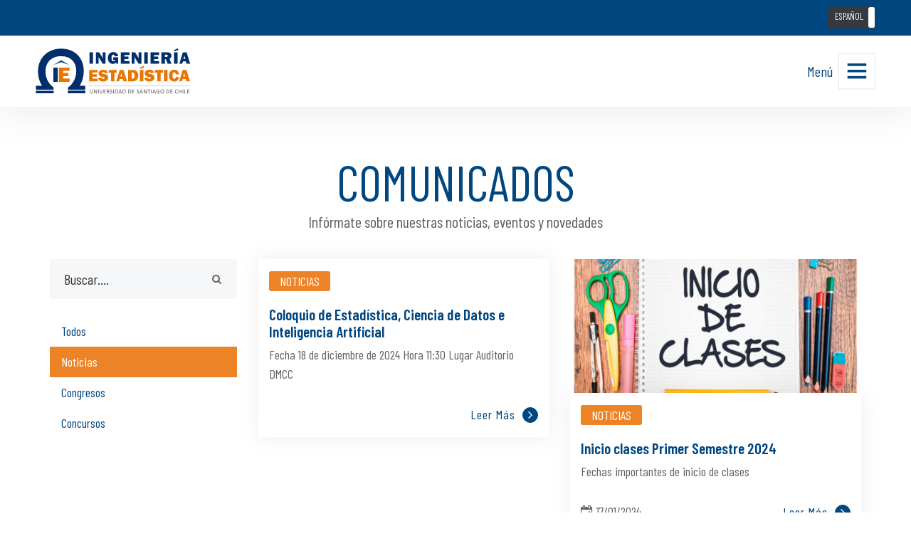

--- FILE ---
content_type: text/html; charset=UTF-8
request_url: https://iestadistica.usach.cl/categoria_comunicado/noticias/
body_size: 7671
content:
<!DOCTYPE html>
<html lang="en">
<head>
<meta charset="utf-8">
<meta http-equiv="X-UA-Compatible" content="IE=edge">
<meta name="google" content="notranslate">
<meta name="keywords" content="" />
<meta name="description" content="Carrera de Ingeniería Estadística de la Universidad de Santiago de Chile. DMCC - USACH" />
<meta name="author" content="" />
<meta name="viewport" content="width=device-width, initial-scale=1, maximum-scale=1" />
<title> &raquo; Categorías comunicados &raquo; Noticias</title>



<!-- font -->
<link rel="preconnect" href="https://fonts.googleapis.com">
<link rel="preconnect" href="https://fonts.gstatic.com" crossorigin>
<link href="https://fonts.googleapis.com/css2?family=Barlow+Condensed:wght@400;600;800&display=swap" rel="stylesheet">
<meta name='robots' content='max-image-preview:large' />
<link rel='dns-prefetch' href='//cdn.jsdelivr.net' />
<link rel='dns-prefetch' href='//s.w.org' />
<link rel="alternate" type="application/rss+xml" title="Alimentador DMCC - IEstadistica&raquo;NoticiasCategorías comunicados" href="https://iestadistica.usach.cl/categoria_comunicado/noticias/feed/" />
<script type="text/javascript">
window._wpemojiSettings = {"baseUrl":"https:\/\/s.w.org\/images\/core\/emoji\/14.0.0\/72x72\/","ext":".png","svgUrl":"https:\/\/s.w.org\/images\/core\/emoji\/14.0.0\/svg\/","svgExt":".svg","source":{"concatemoji":"https:\/\/iestadistica.usach.cl\/wp-includes\/js\/wp-emoji-release.min.js?ver=6.0.1"}};
/*! This file is auto-generated */
!function(e,a,t){var n,r,o,i=a.createElement("canvas"),p=i.getContext&&i.getContext("2d");function s(e,t){var a=String.fromCharCode,e=(p.clearRect(0,0,i.width,i.height),p.fillText(a.apply(this,e),0,0),i.toDataURL());return p.clearRect(0,0,i.width,i.height),p.fillText(a.apply(this,t),0,0),e===i.toDataURL()}function c(e){var t=a.createElement("script");t.src=e,t.defer=t.type="text/javascript",a.getElementsByTagName("head")[0].appendChild(t)}for(o=Array("flag","emoji"),t.supports={everything:!0,everythingExceptFlag:!0},r=0;r<o.length;r++)t.supports[o[r]]=function(e){if(!p||!p.fillText)return!1;switch(p.textBaseline="top",p.font="600 32px Arial",e){case"flag":return s([127987,65039,8205,9895,65039],[127987,65039,8203,9895,65039])?!1:!s([55356,56826,55356,56819],[55356,56826,8203,55356,56819])&&!s([55356,57332,56128,56423,56128,56418,56128,56421,56128,56430,56128,56423,56128,56447],[55356,57332,8203,56128,56423,8203,56128,56418,8203,56128,56421,8203,56128,56430,8203,56128,56423,8203,56128,56447]);case"emoji":return!s([129777,127995,8205,129778,127999],[129777,127995,8203,129778,127999])}return!1}(o[r]),t.supports.everything=t.supports.everything&&t.supports[o[r]],"flag"!==o[r]&&(t.supports.everythingExceptFlag=t.supports.everythingExceptFlag&&t.supports[o[r]]);t.supports.everythingExceptFlag=t.supports.everythingExceptFlag&&!t.supports.flag,t.DOMReady=!1,t.readyCallback=function(){t.DOMReady=!0},t.supports.everything||(n=function(){t.readyCallback()},a.addEventListener?(a.addEventListener("DOMContentLoaded",n,!1),e.addEventListener("load",n,!1)):(e.attachEvent("onload",n),a.attachEvent("onreadystatechange",function(){"complete"===a.readyState&&t.readyCallback()})),(e=t.source||{}).concatemoji?c(e.concatemoji):e.wpemoji&&e.twemoji&&(c(e.twemoji),c(e.wpemoji)))}(window,document,window._wpemojiSettings);
</script>
<style type="text/css">
img.wp-smiley,
img.emoji {
	display: inline !important;
	border: none !important;
	box-shadow: none !important;
	height: 1em !important;
	width: 1em !important;
	margin: 0 0.07em !important;
	vertical-align: -0.1em !important;
	background: none !important;
	padding: 0 !important;
}
</style>
	<link rel='stylesheet' id='wp-block-library-css'  href='https://iestadistica.usach.cl/wp-includes/css/dist/block-library/style.min.css?ver=6.0.1' type='text/css' media='all' />
<style id='global-styles-inline-css' type='text/css'>
body{--wp--preset--color--black: #000000;--wp--preset--color--cyan-bluish-gray: #abb8c3;--wp--preset--color--white: #ffffff;--wp--preset--color--pale-pink: #f78da7;--wp--preset--color--vivid-red: #cf2e2e;--wp--preset--color--luminous-vivid-orange: #ff6900;--wp--preset--color--luminous-vivid-amber: #fcb900;--wp--preset--color--light-green-cyan: #7bdcb5;--wp--preset--color--vivid-green-cyan: #00d084;--wp--preset--color--pale-cyan-blue: #8ed1fc;--wp--preset--color--vivid-cyan-blue: #0693e3;--wp--preset--color--vivid-purple: #9b51e0;--wp--preset--gradient--vivid-cyan-blue-to-vivid-purple: linear-gradient(135deg,rgba(6,147,227,1) 0%,rgb(155,81,224) 100%);--wp--preset--gradient--light-green-cyan-to-vivid-green-cyan: linear-gradient(135deg,rgb(122,220,180) 0%,rgb(0,208,130) 100%);--wp--preset--gradient--luminous-vivid-amber-to-luminous-vivid-orange: linear-gradient(135deg,rgba(252,185,0,1) 0%,rgba(255,105,0,1) 100%);--wp--preset--gradient--luminous-vivid-orange-to-vivid-red: linear-gradient(135deg,rgba(255,105,0,1) 0%,rgb(207,46,46) 100%);--wp--preset--gradient--very-light-gray-to-cyan-bluish-gray: linear-gradient(135deg,rgb(238,238,238) 0%,rgb(169,184,195) 100%);--wp--preset--gradient--cool-to-warm-spectrum: linear-gradient(135deg,rgb(74,234,220) 0%,rgb(151,120,209) 20%,rgb(207,42,186) 40%,rgb(238,44,130) 60%,rgb(251,105,98) 80%,rgb(254,248,76) 100%);--wp--preset--gradient--blush-light-purple: linear-gradient(135deg,rgb(255,206,236) 0%,rgb(152,150,240) 100%);--wp--preset--gradient--blush-bordeaux: linear-gradient(135deg,rgb(254,205,165) 0%,rgb(254,45,45) 50%,rgb(107,0,62) 100%);--wp--preset--gradient--luminous-dusk: linear-gradient(135deg,rgb(255,203,112) 0%,rgb(199,81,192) 50%,rgb(65,88,208) 100%);--wp--preset--gradient--pale-ocean: linear-gradient(135deg,rgb(255,245,203) 0%,rgb(182,227,212) 50%,rgb(51,167,181) 100%);--wp--preset--gradient--electric-grass: linear-gradient(135deg,rgb(202,248,128) 0%,rgb(113,206,126) 100%);--wp--preset--gradient--midnight: linear-gradient(135deg,rgb(2,3,129) 0%,rgb(40,116,252) 100%);--wp--preset--duotone--dark-grayscale: url('#wp-duotone-dark-grayscale');--wp--preset--duotone--grayscale: url('#wp-duotone-grayscale');--wp--preset--duotone--purple-yellow: url('#wp-duotone-purple-yellow');--wp--preset--duotone--blue-red: url('#wp-duotone-blue-red');--wp--preset--duotone--midnight: url('#wp-duotone-midnight');--wp--preset--duotone--magenta-yellow: url('#wp-duotone-magenta-yellow');--wp--preset--duotone--purple-green: url('#wp-duotone-purple-green');--wp--preset--duotone--blue-orange: url('#wp-duotone-blue-orange');--wp--preset--font-size--small: 13px;--wp--preset--font-size--medium: 20px;--wp--preset--font-size--large: 36px;--wp--preset--font-size--x-large: 42px;}.has-black-color{color: var(--wp--preset--color--black) !important;}.has-cyan-bluish-gray-color{color: var(--wp--preset--color--cyan-bluish-gray) !important;}.has-white-color{color: var(--wp--preset--color--white) !important;}.has-pale-pink-color{color: var(--wp--preset--color--pale-pink) !important;}.has-vivid-red-color{color: var(--wp--preset--color--vivid-red) !important;}.has-luminous-vivid-orange-color{color: var(--wp--preset--color--luminous-vivid-orange) !important;}.has-luminous-vivid-amber-color{color: var(--wp--preset--color--luminous-vivid-amber) !important;}.has-light-green-cyan-color{color: var(--wp--preset--color--light-green-cyan) !important;}.has-vivid-green-cyan-color{color: var(--wp--preset--color--vivid-green-cyan) !important;}.has-pale-cyan-blue-color{color: var(--wp--preset--color--pale-cyan-blue) !important;}.has-vivid-cyan-blue-color{color: var(--wp--preset--color--vivid-cyan-blue) !important;}.has-vivid-purple-color{color: var(--wp--preset--color--vivid-purple) !important;}.has-black-background-color{background-color: var(--wp--preset--color--black) !important;}.has-cyan-bluish-gray-background-color{background-color: var(--wp--preset--color--cyan-bluish-gray) !important;}.has-white-background-color{background-color: var(--wp--preset--color--white) !important;}.has-pale-pink-background-color{background-color: var(--wp--preset--color--pale-pink) !important;}.has-vivid-red-background-color{background-color: var(--wp--preset--color--vivid-red) !important;}.has-luminous-vivid-orange-background-color{background-color: var(--wp--preset--color--luminous-vivid-orange) !important;}.has-luminous-vivid-amber-background-color{background-color: var(--wp--preset--color--luminous-vivid-amber) !important;}.has-light-green-cyan-background-color{background-color: var(--wp--preset--color--light-green-cyan) !important;}.has-vivid-green-cyan-background-color{background-color: var(--wp--preset--color--vivid-green-cyan) !important;}.has-pale-cyan-blue-background-color{background-color: var(--wp--preset--color--pale-cyan-blue) !important;}.has-vivid-cyan-blue-background-color{background-color: var(--wp--preset--color--vivid-cyan-blue) !important;}.has-vivid-purple-background-color{background-color: var(--wp--preset--color--vivid-purple) !important;}.has-black-border-color{border-color: var(--wp--preset--color--black) !important;}.has-cyan-bluish-gray-border-color{border-color: var(--wp--preset--color--cyan-bluish-gray) !important;}.has-white-border-color{border-color: var(--wp--preset--color--white) !important;}.has-pale-pink-border-color{border-color: var(--wp--preset--color--pale-pink) !important;}.has-vivid-red-border-color{border-color: var(--wp--preset--color--vivid-red) !important;}.has-luminous-vivid-orange-border-color{border-color: var(--wp--preset--color--luminous-vivid-orange) !important;}.has-luminous-vivid-amber-border-color{border-color: var(--wp--preset--color--luminous-vivid-amber) !important;}.has-light-green-cyan-border-color{border-color: var(--wp--preset--color--light-green-cyan) !important;}.has-vivid-green-cyan-border-color{border-color: var(--wp--preset--color--vivid-green-cyan) !important;}.has-pale-cyan-blue-border-color{border-color: var(--wp--preset--color--pale-cyan-blue) !important;}.has-vivid-cyan-blue-border-color{border-color: var(--wp--preset--color--vivid-cyan-blue) !important;}.has-vivid-purple-border-color{border-color: var(--wp--preset--color--vivid-purple) !important;}.has-vivid-cyan-blue-to-vivid-purple-gradient-background{background: var(--wp--preset--gradient--vivid-cyan-blue-to-vivid-purple) !important;}.has-light-green-cyan-to-vivid-green-cyan-gradient-background{background: var(--wp--preset--gradient--light-green-cyan-to-vivid-green-cyan) !important;}.has-luminous-vivid-amber-to-luminous-vivid-orange-gradient-background{background: var(--wp--preset--gradient--luminous-vivid-amber-to-luminous-vivid-orange) !important;}.has-luminous-vivid-orange-to-vivid-red-gradient-background{background: var(--wp--preset--gradient--luminous-vivid-orange-to-vivid-red) !important;}.has-very-light-gray-to-cyan-bluish-gray-gradient-background{background: var(--wp--preset--gradient--very-light-gray-to-cyan-bluish-gray) !important;}.has-cool-to-warm-spectrum-gradient-background{background: var(--wp--preset--gradient--cool-to-warm-spectrum) !important;}.has-blush-light-purple-gradient-background{background: var(--wp--preset--gradient--blush-light-purple) !important;}.has-blush-bordeaux-gradient-background{background: var(--wp--preset--gradient--blush-bordeaux) !important;}.has-luminous-dusk-gradient-background{background: var(--wp--preset--gradient--luminous-dusk) !important;}.has-pale-ocean-gradient-background{background: var(--wp--preset--gradient--pale-ocean) !important;}.has-electric-grass-gradient-background{background: var(--wp--preset--gradient--electric-grass) !important;}.has-midnight-gradient-background{background: var(--wp--preset--gradient--midnight) !important;}.has-small-font-size{font-size: var(--wp--preset--font-size--small) !important;}.has-medium-font-size{font-size: var(--wp--preset--font-size--medium) !important;}.has-large-font-size{font-size: var(--wp--preset--font-size--large) !important;}.has-x-large-font-size{font-size: var(--wp--preset--font-size--x-large) !important;}
</style>
<link rel='stylesheet' id='malla-css'  href='https://iestadistica.usach.cl/wp-content/plugins/malla-curricular/public/css/malla.css?ver=2.5' type='text/css' media='all' />
<link rel='stylesheet' id='wp-gallery-metabox-css'  href='https://iestadistica.usach.cl/wp-content/plugins/wp-gallery-metabox/public/css/wp-gallery-metabox-public.css?ver=1.0.0' type='text/css' media='all' />
<link rel='stylesheet' id='plugins-css'  href='https://iestadistica.usach.cl/wp-content/themes/vkbasico/css/plugins-css.css?ver=1' type='text/css' media='all' />
<link rel='stylesheet' id='settings-css'  href='https://iestadistica.usach.cl/wp-content/themes/vkbasico/revolution/css/settings.css?ver=1' type='text/css' media='all' />
<link rel='stylesheet' id='typography-css'  href='https://iestadistica.usach.cl/wp-content/themes/vkbasico/css/typography.css?ver=1.3' type='text/css' media='all' />
<link rel='stylesheet' id='shortcodes-css'  href='https://iestadistica.usach.cl/wp-content/themes/vkbasico/css/shortcodes/shortcodes.css?ver=1' type='text/css' media='all' />
<link rel='stylesheet' id='style-css'  href='https://iestadistica.usach.cl/wp-content/themes/vkbasico/css/style.css?ver=1' type='text/css' media='all' />
<link rel='stylesheet' id='responsive-css'  href='https://iestadistica.usach.cl/wp-content/themes/vkbasico/css/responsive.css?ver=1' type='text/css' media='all' />
<link rel='stylesheet' id='toggle-css'  href='https://cdn.jsdelivr.net/gh/gitbrent/bootstrap4-toggle@3.6.1/css/bootstrap4-toggle.min.css?ver=1' type='text/css' media='all' />
<link rel='stylesheet' id='header2-css'  href='https://iestadistica.usach.cl/wp-content/themes/vkbasico/css/header/tipo2.css?ver=1.2' type='text/css' media='all' />
<link rel='stylesheet' id='header3-css'  href='https://iestadistica.usach.cl/wp-content/themes/vkbasico/css/header/tipo3.css?ver=1.2' type='text/css' media='all' />
<link rel='stylesheet' id='header4-css'  href='https://iestadistica.usach.cl/wp-content/themes/vkbasico/css/header/tipo4.css?ver=1.5' type='text/css' media='all' />
<link rel='stylesheet' id='footer1-css'  href='https://iestadistica.usach.cl/wp-content/themes/vkbasico/css/footer/tipo1.css?ver=1.2' type='text/css' media='all' />
<link rel='stylesheet' id='footer2-css'  href='https://iestadistica.usach.cl/wp-content/themes/vkbasico/css/footer/tipo2.css?ver=1.2' type='text/css' media='all' />
<link rel='stylesheet' id='custom-css'  href='https://iestadistica.usach.cl/wp-content/themes/vkbasico/css/custom.css?ver=2.4' type='text/css' media='all' />
<!--n2css--><script type='text/javascript' src='https://iestadistica.usach.cl/wp-includes/js/jquery/jquery.min.js?ver=3.6.0' id='jquery-core-js'></script>
<script type='text/javascript' src='https://iestadistica.usach.cl/wp-includes/js/jquery/jquery-migrate.min.js?ver=3.3.2' id='jquery-migrate-js'></script>
<script type='text/javascript' src='https://iestadistica.usach.cl/wp-content/plugins/wp-gallery-metabox/public/js/wp-gallery-metabox-public.js?ver=1.0.0' id='wp-gallery-metabox-js'></script>
<link rel="https://api.w.org/" href="https://iestadistica.usach.cl/wp-json/" /><link rel="EditURI" type="application/rsd+xml" title="RSD" href="https://iestadistica.usach.cl/xmlrpc.php?rsd" />
<link rel="wlwmanifest" type="application/wlwmanifest+xml" href="https://iestadistica.usach.cl/wp-includes/wlwmanifest.xml" /> 
<meta name="generator" content="WordPress 6.0.1" />
<link rel="icon" href="https://iestadistica.usach.cl/wp-content/uploads/2021/12/cropped-faviconie-32x32.png" sizes="32x32" />
<link rel="icon" href="https://iestadistica.usach.cl/wp-content/uploads/2021/12/cropped-faviconie-192x192.png" sizes="192x192" />
<link rel="apple-touch-icon" href="https://iestadistica.usach.cl/wp-content/uploads/2021/12/cropped-faviconie-180x180.png" />
<meta name="msapplication-TileImage" content="https://iestadistica.usach.cl/wp-content/uploads/2021/12/cropped-faviconie-270x270.png" />

<style>
  :root {
    --color-primary: #00467f;
    --color-secondary: #ec8327;
  }

body { font-family: 'Barlow Condensed', sans-serif !important; font-weight: normal; font-style: normal; font-size: 20px; color: #5D5D5D!important; }



/*LOGO*/
/*#HEADER TIPO 2*/
@media (min-width: 992px){
      #header_tipo2 .mega-menu .menu-logo img {
          height: 80px;
      }
      #header_tipo2 .mega-menu {
          min-height: 80px;
      }
}
@media (max-width: 991px){
    
    #header_tipo2 .mega-menu .menu-logo img {
          height: 80px;
          margin: 5px 0;
    }

    #header_tipo2 .mega-menu {
          min-height: ;
    }
    #header_tipo2 .mega-menu {
          min-height: ;
    }
    #left-header-responsive .responsive-logo{
              height: 60px;
            width:auto; 
    }
   
      
}


/*#HEADER TIPO 3*/
@media (min-width: 992px){
  #header_tipo3.header.burger .logo img {
      height: 80px;
  }
}
@media (max-width: 991px){
  #header_tipo3.header.burger .logo img {
      height: 80px;
  }
  }


    
/*@media (max-width: 991px){
      #header_tipo2 .mega-menu {
          min-height: 130px;
      }
}

@media (max-width: 991px){
    #header_tipo2 .mega-menu .menu-logo img {
        height: 90px;
        margin: 5px 0;
    }
}
*/



</style>

</head>

<body class="st-container st-effect-3">

<div class="wrapper ">

<!--=================================
 preloader -->

<div id="pre-loader">
    <img src="https://iestadistica.usach.cl/wp-content/themes/vkbasico/images/pre-loader/loader-03.svg" alt="">
</div>



 <!--=================================
 header -->

<div class="st-pusher">
   
 <div id="headermenu_tipo3" class="st-menu st-effect-3 scrollbar" id="menu-1">
 
  <!-- <ul class="menu">
    <li><a href="#">Home </a></li>
    <li><a href="#">About us</a>
        <ul>
          <li><a href="">wieufgwefi</a></li>
          <li><a href="">wieufgwefi</a></li>
        </ul>
    </li>
    <li><a href="#">Portfolio</a></li>
    <li><a href="#">Blog</a></li>
    <li><a href="#">Contact us</a></li>
  </ul> -->
  <div class="logo">
    <a href="https://iestadistica.usach.cl"><img id="logo_img" src="https://iestadistica.usach.cl/wp-content/uploads/2021/09/INGESTADISTICA.svg" alt="logo"> </a>
  </div>
  <div class="menu-menu-espanol-container"><ul id="menu-menu-espanol" class="menu" role="menu" ><li id="menu-item-205" class="menu-item menu-item-type-post_type menu-item-object-page menu-item-205"><a href="https://iestadistica.usach.cl/ingenieria-estadistica/">Carrera</a></li>
<li id="menu-item-1378" class="menu-item menu-item-type-post_type menu-item-object-page menu-item-1378"><a href="https://iestadistica.usach.cl/resumen-de-la-carrera/">Resumen de la Carrera</a></li>
<li id="menu-item-206" class="menu-item menu-item-type-post_type menu-item-object-page menu-item-206"><a href="https://iestadistica.usach.cl/perfil-de-egreso/">Perfil de egreso</a></li>
<li id="menu-item-1025" class="menu-item menu-item-type-post_type menu-item-object-page menu-item-1025"><a href="https://iestadistica.usach.cl/malla-curricular/">Malla Curricular</a></li>
<li id="menu-item-1051" class="menu-item menu-item-type-post_type menu-item-object-page menu-item-1051"><a href="https://iestadistica.usach.cl/comite-de-carrera/">Equipo Ingeniería Estadística</a></li>
<li id="menu-item-1057" class="menu-item menu-item-type-post_type menu-item-object-page menu-item-1057"><a href="https://iestadistica.usach.cl/comunicados/">Comunicados</a></li>
<li id="menu-item-1058" class="menu-item menu-item-type-post_type menu-item-object-page menu-item-1058"><a href="https://iestadistica.usach.cl/documentos/">Documentos</a></li>
<li id="menu-item-643" class="menu-item menu-item-type-custom menu-item-object-custom menu-item-643"><a target="_blank" rel="noopener" href="https://www.dmcc.usach.cl/lineas-de-investigacion/">Investigación</a></li>
<li id="menu-item-642" class="menu-item menu-item-type-post_type menu-item-object-page menu-item-642"><a href="https://iestadistica.usach.cl/cultura/">Cultura</a></li>
</ul></div>    <div class="newsletter newsletter-box newsletter-border">
     <div class="mb-10">
        <h3>Contacto:</h3>
        <div class="contacto">
      
          <p><i class="fa fa-phone"></i> <a href="tel:+56 2 2718 2071"> <span>+56 2 2718 2071</span> </a> </p>
          <p><i class="fa fa-envelope-o"></i> <a href="mailto:olga.urzua@usach.cl"> <span>olga.urzua@usach.cl</span> </a> </p>    


        </div>
       

        <div class="social-icons mt-20">
             <ul>

            <li class="social-rss"><a href="https://www.instagram.com/estadisticausach/" target="_blank"><i class="fa fa-instagram" aria-hidden="true"></i></a></li>            <li class="social-rss"><a href="https://www.facebook.com/EstadisticaUSACH" target="_blank"><i class="fa fa-facebook" aria-hidden="true"></i></a></li>            <li class="social-rss"><a href="https://twitter.com/IE_Usach" target="_blank"><i class="fa fa-twitter" aria-hidden="true"></i></a></li>                        
             </ul>
           </div>
       
     </div>
    </div>
    
</div> 

<!--=================================
 header -->

 <header id="header_tipo3" class="bottom header burger">
   <div class="barra-top"></div>
   <div class="container-fluid top">

      <div class="custom-control custom-switch text-center text-md-right input-idioma" style="">
          <input id="btn_idioma" data-keycookie="vaken_cookie_idioma" data-cookie="esp" data-url="https://iestadistica.usach.cl" data-keyon="esp" data-keyoff="ing" type="checkbox" checked data-toggle="toggle"  data-on="ESPAÑOL" data-off="ENGLISH" data-onstyle="dark" data-offstyle="dark" data-size="sm">
      </div> 



      <div class="row barra">
        <div class="col">
          <div class="logo">
            <a href="https://iestadistica.usach.cl"><img id="logo_img" src="https://iestadistica.usach.cl/wp-content/uploads/2021/09/INGESTADISTICA.svg" alt="logo"> </a>
          </div>
        </div>
        <div class="col text-right">
          <div class="label_menu text-primary">Menú</div>
          <a href="#" class="menu-icon medium side-panel-trigger"><span class="ti-menu"></span></a>
        </div>
      </div>
   </div>
 </header>

 <!--=================================
 header -->
<section  id="comunicados-post" class="page-section-2-ptb">
  <div class="container">

    
<div class="row">
 <div class="col-lg-12 col-md-12">
     <div class="section-title text-center">
        <h2>Comunicados</h2>
        <h6>Infórmate sobre nuestras noticias, eventos y novedades</h6>
      </div>
 </div>
</div>    <div class="row">
      <div class="col-lg-3">
	

<div class="sidebar-widget mb-4">
      <div class="widget-search">
     	
        <form role="search" action="https://iestadistica.usach.cl/" method="get" id="searchform" style="position: relative; display: block; overflow: hidden;">
       <i class="fa fa-search btn-buscar-vaken" data-form="#searchform"></i>
        <input type="text" name="s" class="form-control" placeholder="Buscar...." style="font-size: inherit;" value="">
        <input type="hidden" name="post_type" value="comunicados" />
    	</form>
      </div>
 </div>	


 <ul class="nav flex-column xs-mb-30">
 	
	<li class="nav-item">
	   <a class="nav-link " href="https://iestadistica.usach.cl/comunicados/">Todos</a>
	</li>
	    <li class="nav-item">
      <a class="nav-link active" href="https://iestadistica.usach.cl/categoria_comunicado/noticias/">Noticias</a>
    </li>
        <li class="nav-item">
      <a class="nav-link " href="https://iestadistica.usach.cl/categoria_comunicado/congresos/">Congresos</a>
    </li>
        <li class="nav-item">
      <a class="nav-link " href="https://iestadistica.usach.cl/categoria_comunicado/concursos/">Concursos</a>
    </li>
      </ul>
  
	
</div>      
<div class="col-lg-9">		
				<div class="row">
			<div class="col-lg-12 entry-content">
	     					</div>
		</div>

    	<div class="row">		  		   

            <div class="col-lg-6 col-md-6 xs-mb-30 mb-30">
	<div class="blog-box blog-2 h-100 white-bg">

	  	 
	 <div class="blog-info">
	 	
	 <span class="post-category l-height-18 fs-9"><a href="https://iestadistica.usach.cl/categoria_comunicado/noticias/"> Noticias</a></span>	

	  <h4 class="fs-1-2"> <a href="https://iestadistica.usach.cl/comunicados/coloquio-de-estadistica-ciencia-de-datos-e-inteligencia-artificial/" class="theme"> Coloquio de Estadística, Ciencia de Datos e Inteligencia Artificial</a></h4>
	  
	  <p class="fs-9">Fecha 18 de diciembre de 2024

Hora 11:30

Lugar Auditorio DMCC</p>

	  
	
	  	  <a target="_blank" class="button icon-color fs-9 l-height-34 " href="https://iestadistica.usach.cl/wp-content/uploads/2024/12/Coloquio-ECDIA-2-2.pdf">Leer más<i class="fa fa-angle-right"></i></a>
	  		

	  <div style="clear: both;"></div>

	  </div>
	</div>
</div>



 	 

		  		   

            <div class="col-lg-6 col-md-6 xs-mb-30 mb-30">
	<div class="blog-box blog-2 h-100 white-bg">

	  	<img class="img-fluid" src="https://iestadistica.usach.cl/wp-content/uploads/2024/01/inicioclases-870x400.jpg" alt="Inicio clases Primer Semestre 2024">
		 
	 <div class="blog-info">
	 	
	 <span class="post-category l-height-18 fs-9"><a href="https://iestadistica.usach.cl/categoria_comunicado/noticias/"> Noticias</a></span>	

	  <h4 class="fs-1-2"> <a href="https://iestadistica.usach.cl/comunicados/inicio-clases-primer-semestre-2024/" class="theme"> Inicio clases Primer Semestre 2024</a></h4>
	  
	  <p class="fs-9">Fechas importantes de inicio de clases</p>

	  	  <span class="icon fs-9"><i class="fa fa-calendar-check-o"></i> 17/01/2024 </span>
	  
	
	  	  <a target="_self" class="button icon-color fs-9 l-height-34 " href="https://iestadistica.usach.cl/comunicados/inicio-clases-primer-semestre-2024/">Leer más<i class="fa fa-angle-right"></i></a>
	  		

	  <div style="clear: both;"></div>

	  </div>
	</div>
</div>



 	 

		  		   

            <div class="col-lg-6 col-md-6 xs-mb-30 mb-30">
	<div class="blog-box blog-2 h-100 white-bg">

	  	<img class="img-fluid" src="https://iestadistica.usach.cl/wp-content/uploads/2022/05/IV_Conversatorio_Egresados-Estudiantes_de_Ingenieria_Estadistica-870x400.jpg" alt="Pluralismo, proactividad y pensamiento crítico, características destacadas por quienes egresan de Ingeniería Estadística de la Universidad de Santiago">
		 
	 <div class="blog-info">
	 	
	 <span class="post-category l-height-18 fs-9"><a href="https://iestadistica.usach.cl/categoria_comunicado/noticias/"> Noticias</a></span>	

	  <h4 class="fs-1-2"> <a href="https://iestadistica.usach.cl/comunicados/pluralismo-proactividad-y-pensamiento-critico-caracteristicas-destacadas-por-quienes-egresan-de-ingenieria-estadistica-de-la-universidad-de-santiago/" class="theme"> Pluralismo, proactividad y pensamiento crítico, características destacadas por quienes egresan de Ingeniería Estadística de la Universidad de Santiago</a></h4>
	  
	  <p class="fs-9">Desde las fortalezas frente a profesionales de otras casas de estudio, los desafíos que surgen a lo largo de la carrera, hasta las áreas a reforzar, fueron parte de la cuarta versión.</p>

	  	  <span class="icon fs-9"><i class="fa fa-calendar-check-o"></i> 09/05/2022 </span>
	  
	
	  	  <a target="_self" class="button icon-color fs-9 l-height-34 " href="https://iestadistica.usach.cl/comunicados/pluralismo-proactividad-y-pensamiento-critico-caracteristicas-destacadas-por-quienes-egresan-de-ingenieria-estadistica-de-la-universidad-de-santiago/">Leer más<i class="fa fa-angle-right"></i></a>
	  		

	  <div style="clear: both;"></div>

	  </div>
	</div>
</div>



 	 

		    		</div>	<div>

  <nav class='theme-pagination'></nav>  
               
</div>		<div class="row">
			<div class="col-lg-12 entry-content">
	     					</div>
		</div>

</div>

    </div>
  </div>
</section>    


<!--=================================
 footer -->


<footer id="footer_tipo2" class="footer page-section-pt primary top-secondary">
 <div class="container">
  <div class="row">
  <div class="col-lg-3 col-md-6 col-sm-6 sm-mb-30">
      <div class="footer-logo">
       <a href="https://www.usach.cl/" target="_blank">
          <img id="logo-footer" class="mb-20" src="https://iestadistica.usach.cl/wp-content/uploads/2021/08/logo_blanco.svg" alt="">
        </a>
       
      </div>
       
  </div>

         <div class="col-lg-3 col-md-6 col-sm-6 sm-mb-30">
                                <div class="footer-useful-link footer-hedding">
              <h6 class="text-secondary mb-30 mt-10 text-uppercase"><a style="font-size: inherit !important;" href="https://iestadistica.usach.cl/enlaces/">Enlaces</a></h6>
              <div class="row">
                
                 <div class="col-lg-6">
                    <ul>
                                                                       <li><a href="https://miktex.org/" target="_blank">Proyecto MikTeX</a></li>
                                            <li><a href=" https://sce.org.co/" target="_blank">Sociedad Colombiana de Estadística</a></li>
                                            <li><a href="http://www.redeabe.org.br/site/" target="_blank">Associação Brasileira de Estatística (ABE)</a></li>
                                            <li><a href="https://bayesian.org/" target="_blank">International Society for Bayesian Analysis</a></li>
                                            <li><a href="https://soche.cl/" target="_blank">Sociedad Chilena de Estadística</a></li>
                                          

                    </ul>
                 </div>
                 <div class="col-lg-6">
                    <ul>
                                                               <li><a href="https://www.r-project.org/" target="_blank">Proyecto R</a></li>
                                                               </ul>
                 </div>


              </div>
              
            </div>
         
        </div>

        <div class="col-lg-3 col-md-6 col-sm-6 sm-mb-30">
                                  <div class="footer-useful-link footer-hedding">
              <h6 class="text-secondary mb-30 mt-10 text-uppercase"><a style="font-size: inherit !important;" href="https://iestadistica.usach.cl/documentos/">Documentos</a></h6>
              <ul>
                                 
                <li><a href="https://iestadistica.usach.cl/wp-content/uploads/2021/09/MODIFICACION_RESOLUCION_542_2016__REX__6424_2021.pdf" target="_blank">Modificación Resolución Nº 542</a></li>
                 
                <li><a href="https://iestadistica.usach.cl/wp-content/uploads/2021/09/Resolucion-542-Nuevo-Plan-4702.pdf" target="_blank">Resolución 542 Nuevo Plan 4702</a></li>
                 
                <li><a href="https://iestadistica.usach.cl/wp-content/uploads/2021/11/Resolucion-6708-modifica-plan-4702.pdf" target="_blank">Resolución 6708 modificación Plan 4702</a></li>
                                            
              </ul>
            </div>
                  </div>

    <div class="col-lg-3 col-md-6 col-sm-6">
    <h6 class="text-secondary mb-30 mt-10 text-uppercase">Contacto</h6>
    <ul>
        <li><i class="fa fa-map-marker"></i> <a href="#">Las Sophoras Nº 173</a> </li>        <li><i class="fa fa-phone"></i> <a href="tel:+56 2 2718 2071"> <span>+56 2 2718 2071</span> </a> </li>        <li><i class="fa fa-envelope-o"></i><a href="mailto:olga.urzua@usach.cl">olga.urzua@usach.cl</a></li>      </ul>

      <div class="social-icons">
       <ul>
          <li class="social-rss"><a href="https://www.instagram.com/estadisticausach/" target="_blank"><i class="fa fa-instagram" aria-hidden="true"></i></a></li>          <li class="social-rss"><a href="https://www.facebook.com/EstadisticaUSACH" target="_blank"><i class="fa fa-facebook" aria-hidden="true"></i></a></li>          <li class="social-rss"><a href="https://twitter.com/IE_Usach" target="_blank"><i class="fa fa-twitter" aria-hidden="true"></i></a></li>                           </ul>
     </div>


    </div>
   </div>


   

   
    <div class="row">
      <div class="col-md-12 text-center">
        <p class="mt-15"> &copy;Copyright <span id="copyright"> <script>document.getElementById('copyright').appendChild(document.createTextNode(new Date().getFullYear()))</script></span>  Vaken </a> Todos los derechos reservados </p>
      </div>
    </div>

  </div>
</footer>



<div id="back-to-top"><a class="top arrow" href="#top"><i class="fa fa-angle-up"></i> <span>Subir</span></a></div>

<!-- plugin_path -->
<script>var plugin_path = 'https://iestadistica.usach.cl/wp-content/themes/vkbasico'+'/js/';</script>

<script type='text/javascript' src='https://iestadistica.usach.cl/wp-content/plugins/malla-curricular/public/js/custom.js?ver=2.1' id='custom-malla-js'></script>
<script type='text/javascript' src='https://iestadistica.usach.cl/wp-content/themes/vkbasico/js/plugins-jquery.js?ver=1' id='plugins-js'></script>
<script type='text/javascript' src='https://iestadistica.usach.cl/wp-content/themes/vkbasico/revolution/js/jquery.themepunch.tools.min.js?ver=1' id='tools-js'></script>
<script type='text/javascript' src='https://iestadistica.usach.cl/wp-content/themes/vkbasico/revolution/js/jquery.themepunch.revolution.min.js?ver=1' id='revolution-js'></script>
<script type='text/javascript' src='https://iestadistica.usach.cl/wp-content/themes/vkbasico/revolution/js/extensions/revolution.extension.actions.min.js?ver=1' id='actions-js'></script>
<script type='text/javascript' src='https://iestadistica.usach.cl/wp-content/themes/vkbasico/revolution/js/extensions/revolution.extension.carousel.min.js?ver=1' id='carousel-js'></script>
<script type='text/javascript' src='https://iestadistica.usach.cl/wp-content/themes/vkbasico/revolution/js/extensions/revolution.extension.kenburn.min.js?ver=1' id='kenburn-js'></script>
<script type='text/javascript' src='https://iestadistica.usach.cl/wp-content/themes/vkbasico/revolution/js/extensions/revolution.extension.layeranimation.min.js?ver=1' id='layeranimation-js'></script>
<script type='text/javascript' src='https://iestadistica.usach.cl/wp-content/themes/vkbasico/revolution/js/extensions/revolution.extension.migration.min.js?ver=1' id='migration-js'></script>
<script type='text/javascript' src='https://iestadistica.usach.cl/wp-content/themes/vkbasico/revolution/js/extensions/revolution.extension.navigation.min.js?ver=1' id='navigation-js'></script>
<script type='text/javascript' src='https://iestadistica.usach.cl/wp-content/themes/vkbasico/revolution/js/extensions/revolution.extension.parallax.min.js?ver=1' id='parallax-js'></script>
<script type='text/javascript' src='https://iestadistica.usach.cl/wp-content/themes/vkbasico/revolution/js/extensions/revolution.extension.slideanims.min.js?ver=1' id='slideanims-js'></script>
<script type='text/javascript' src='https://iestadistica.usach.cl/wp-content/themes/vkbasico/revolution/js/extensions/revolution.extension.video.min.js?ver=1' id='video-js'></script>
<script type='text/javascript' src='https://iestadistica.usach.cl/wp-content/themes/vkbasico/revolution/js/revolution-custom.js?ver=1.4' id='rcustom-js'></script>
<script type='text/javascript' src='https://cdn.jsdelivr.net/gh/gitbrent/bootstrap4-toggle@3.6.1/js/bootstrap4-toggle.min.js?ver=1' id='toggle-js'></script>
<script type='text/javascript' src='https://iestadistica.usach.cl/wp-content/themes/vkbasico/js/custom.js?ver=2.4' id='custom-js'></script>





</body>
</html>

--- FILE ---
content_type: text/css
request_url: https://iestadistica.usach.cl/wp-content/plugins/malla-curricular/public/css/malla.css?ver=2.5
body_size: 1376
content:
@border_color: white;

.agrandar (@factor) {
  -webkit-transform: scale(@factor);
  -moz-transform:    scale(@factor);
  -ms-transform:     scale(@factor);
  -o-transform:      scale(@factor);
}

.transition-duration (@duracion) {
  
  -webkit-transition-duration: @duracion;
  transition-duration: @duracion;
  -moz-transition-duration:@duracion;
  -ms-transition-duration:@duracion;
  -o-transition-duration:@duracion;
}


.contenedor{


  display: flex;
  width: 100%;
  overflow-x: auto;

}

.semestre{

  border-right:dashed #aaa 2px;

  padding:15px;


    width:180px;
    flex-shrink: 0;
    margin-right:3px;
   

}

.semestre h2{
  text-align: center;
  padding-bottom: 10px;
}

.materia{
  height:6.5em;
  border:solid #222 1px;
  background:white;
  margin:4px;
  padding:4px;
  text-align:center;
  .transition-duration(1s);
  overflow:hidden;
  position: relative;
  background: rgb(51,216,230);
  color: #333333;
  margin-bottom: 10px;
}
.materia .check{
  color: #81b41e;
  position: absolute;
  bottom: -2px;
  right: 3px;
  display: none;
}
.materia .contenido{
  position: absolute;
  left: 50%;
  top: 35%;
  transform: translate(-50%,-50%);
}
.materia .contenido p{
  margin: 0px;
  line-height: 1.1em;
  color: #333333;
  text-decoration: underline;
  width: 135px;
  padding-left: 4px;
  padding-right: 4px;
}
.materia .contenido p span {
    font-size: 0.8em;
    line-height: 1.0em;
    display: block;
    margin-top: 2px;
}
.materia a{
  text-decoration: underline;
  display: block;
  position: absolute;
  width: 100%;
  height: 100%;
  top:0px;
  left: 0px;
}
.fondo-materia {
    width: 181px;
    height: 8.0em;
    background: transparent;
    margin-left: -18px;
    padding-left: 18px;
    padding-right: 18px;
    margin-bottom: 0px;
    padding-top: 10px;
}
.materia .footer{

  height: auto;
  position: absolute;
  width: 100%;
  text-align: center;
  bottom: 0px;
  left: 50%;
  transform: translateX(-50%);
  border-top: 1px #333333 solid;
  font-size: 0.9em;

}

.materia header{
  width:100%;
  display:block;
  border-bottom:1px solid @border_color;
  font-weight: bold;
  font-size:1.2em;
}




.det-mat{
  opacity:0.5;
  .transition-duration(500ms);
  top:7em;
  position:relative;
  font-size:0.8em;
  color:#444;
  margin-top:3px;
}

.det-mat p{
  margin:2px;
}


.materia section{
 /* margin:0.8em;*/
}

.materia footer{
  width:100%;
  border-top:1px solid @border_color;
}

/*Estilos de los departamentos*/
.CB{
  background:#17A768;
}

.ST{
  background:#F1601D;
}

.NFI{
  background:#F1AD1D;
}
.BU{
  background:E7E0D2;
}

.OG{
  background:#BBAE93;
}

.BU{
  background:#BB93AE;
}

.COM{
  background:#3AE;
}

.mate {
  background: #ddebf6;
  border: 2px solid #3376b3;
}
.mate .footer{
  border-top: 2px solid #3376b3;
}

.fisi {
  background: #f7cbaf;
  border: 2px solid #c45920;
}
.fisi .footer{
  border-top: 2px solid #c45920;
}

.ingl {
  background: #c7dfb6;
  border: 2px solid #558139;
}
.ingl .footer{
  border-top: 2px solid #558139;
}

.comp {
  background: #fee59d;
  border: 2px solid #be8e1f;
}
.comp .footer{
  border-top: 2px solid #be8e1f;
}

.semi {
  background: #e2dbf5;
  border: 2px solid #6f359e;
}
.semi .footer{
  border-top: 2px solid #6f359e;
}



.inge {
  background: #d0cece;
  border: 2px solid #404040;
}
.inge .footer{
  border-top: 2px solid #404040;
}

.prac {
  background: #fbe4d7;
  border: 2px solid #823c15;
}
.prac .footer{
  border-top: 2px solid #823c15;
}

.elec {
  background: #f2f2f2;
  border: 2px solid #a6a6a6;
}
.elec .footer{
  border-top: 2px solid #a6a6a6;
}



.admi {
  background: #fdd6dd;
  border: 2px solid #9d3586;
}
.admi .footer{
  border-top: 2px solid #9d3586;
}

.semt {
  background: #b5c7e6;
  border: 2px solid #213863;
}
.semt .footer{
  border-top: 2px solid #213863;
}

.bgpr{
  background: #ffffff !important;
  border: 3px solid var(--color-secondary) !important;;
}
.bgpr .footer{
  border-top: 3px solid var(--color-secondary) !important;;
}

.espacio{
  background: transparent;
  border: none;
}

.leyenda-texto{
  line-height: 30px;
  margin-left: 20px;
  
}
.leyenda-cuadro{
  width: 30px;
  height: 30px;
  float: left;
}

/*Estilos de los pre y correquisitos*/

.correquisito{
  background:rgb(51,216,230); 
  -webkit-transition-duration: 1s;
  transition-duration: 1s;
  .agrandar(1.1);
}

.prerequisito{
  background:rgb(87,230,51);
  .agrandar(1.1);
}

.previo{
  background:rgb(205,226,54);
  .agrandar(1.1);
}

--- FILE ---
content_type: text/css
request_url: https://iestadistica.usach.cl/wp-content/themes/vkbasico/css/typography.css?ver=1.3
body_size: 3103
content:
/*

Template: Webster - Responsive Multi-purpose HTML5 Template
Author: potenzaglobalsolutions.com
Design and Developed by: potenzaglobalsolutions.com

NOTE: This is typography stylesheet of template, This file contains typography of the Template.

*/


/*================================================
[  Table of contents  ]
================================================

:: General
:: Page section margin padding
:: Text color
:: Row eq height And No Gutter
:: Extra class
:: Loading
:: Back to top
:: Basic margin padding

======================================
[ End table content ]
======================================*/


/*************************
    General
*************************/
/*body { font-family: 'Nunito Sans', sans-serif; font-weight: normal; font-style: normal; font-size: 14px; color: #626262; }*/
a, .btn  { -webkit-transition: all 0.3s ease-out 0s; -moz-transition: all 0.3s ease-out 0s; -ms-transition: all 0.3s ease-out 0s; -o-transition: all 0.3s ease-out 0s;
  transition: all 0.3s ease-out 0s; }
a:focus { text-decoration: none !important; }
a:focus, a:hover { color: var(--color-primary); text-decoration: none !important; }
a, button, input { outline: medium none !important; color: var(--color-primary); }
a {
 font-size: 0.9em;
}
.uppercase { text-transform: uppercase; }
/*h1, h2, h3, h4, h5, h6 { font-family: 'Montserrat', sans-serif; font-weight: normal; color: #363636; margin-top: 0px; }*/
h1 a, h2 a, h3 a, h4 a, h5 a, h6 a { color: inherit; }
label { font-weight: normal; }

h1 { font-size: 1.6em; font-style: normal; font-weight: 700; line-height: 1.3em; }
h2 { font-size: 1.5em;  font-style: normal; font-weight: 600; line-height: 1.2em; }
h3 { font-size: 1.4em; font-style: normal; font-weight: 600; line-height: 1.3em; }
h4 { font-size: 1.2em; font-style: normal; font-weight: 500; line-height: 1.0em; }
h5 { font-size: 1.1em; font-style: normal; font-weight: 600; line-height: 1.2em; }
h6 { font-size: 1.0em; font-style: normal; font-weight: 600; line-height: 1.1em; }

.fw-1 { font-weight: 100; }
.fw-2 { font-weight: 200; }
.fw-3 { font-weight: 300; }
.fw-4 { font-weight: 400; }
.fw-5 { font-weight: 500; }
.fw-6 { font-weight: 600; }
.fw-7 { font-weight: 700; }
.fw-8 { font-weight: 800; }
.fw-9 { font-weight: 900; }

.l-height-18 { line-height: 18px; }
.l-height-24 { line-height: 24px; }
.l-height-26 { line-height: 26px; }
.l-height-28 { line-height: 28px; }
.l-height-30 { line-height: 30px; }
.l-height-32 { line-height: 32px; }
.l-height-34 { line-height: 34px; }
.l-height-36 { line-height: 36px; }
.l-height-38 { line-height: 38px; }
.l-height-40 { line-height: 40px; }

.fs-9{
  font-size: 0.9em !important;
}

.fs-8{
  font-size: 0.8em !important;
}
.fs-7{
  font-size: 0.7em !important;
}
.fs-6{
  font-size: 0.6em !important;
}
.fs-5{
  font-size: 0.5em !important;
}

.fs-1-2{
  font-size: 1.2em !important;
}
.fs-1-3{
  font-size: 1.3em !important;
}
.fs-1-4{
  font-size: 1.4em !important;
}

.fs-2-0{
  font-size: 2.0em !important;
}
.fs-1-5{
  font-size: 1.5em !important;
}
.fs-1-8{
  font-size: 1.8em !important;
}


.fs-3-0{
  font-size: 3.0em !important;
}
.fs-2-5{
  font-size: 2.5em !important;
}
.fs-2-8{
  font-size: 2.8em !important;
}

.fs-3-to-fs-2{
  font-size: 3.0em;
}


.uppercase{
  text-transform: uppercase !important;
}
.normalcase{
  text-transform:inherit !important;
}

ul { margin: 0px; padding: 0px; }
p { font-weight: normal; line-height: 1.5; color: #626262; font-size: 0.9em; }
hr { margin: 0; padding: 0px; border-bottom:1px dashed #eceff8; border-top: 0px; }
hr.light { margin: 0; padding: 0px; border-bottom:1px solid rgba(255,255,255,0.1); border-top: 0px; }

*::-moz-selection { background: #84ba3f; color: #fff; text-shadow: none; }
::-moz-selection { background: #84ba3f; color: #fff; text-shadow: none; }
::selection { background: #84ba3f; color: #fff; text-shadow: none; }

/***************************
Page section margin padding
****************************/
.page-section-ptb { padding: 80px 0; }
.page-section-ptb-home { padding: 40px 0; }
.page-section-pt { padding: 80px 0 0; }
.page-section-pb { padding: 0 0 80px; }

.page-section-1-ptb { padding: 120px 0; }
.page-section-1-pt { padding: 120px 0 0; }
.page-section-1-pb { padding: 0 0 120px; }


.page-section-2-pt { padding: 220px 0 0; }
.page-section-2-pb { padding: 0 0 180px; }

.page-section-2-ptb { 
  padding-top: 220px;
  padding-bottom: 60px;
 }
.page-section-20{
  padding-top: 20px;
  padding-bottom: 60px;
}

@media(max-width:991px) {

  .page-section-2-ptb { 
    padding-top: 40px !important;
    padding-bottom: 60px !important;
  }

  .page-section-2-pt { padding: 40px 0 0; }
  .page-section-2-pb { padding: 0 0 60px; }

}

/*************************
    Text color
*************************/
.theme-color { color: #84ba3f; }
.text-white { color: #fff; }
.text-black { color: #363636; }
.text-gray { color: #999999; }


img.bottom-img { position: absolute; bottom: 0; left: 0; right: 0;  }

/********************************************
  Row-eq-height And No Gutter
/*********************************************/
.no-gutter{  margin-right:0; margin-left:0;}
.no-gutter > [class*='col-'] { padding-right:0; padding-left:0;}
.row-eq-height{ display:-webkit-box; display:-webkit-flex; display:-ms-flexbox; display:flex;}
.row-eq-height.full-height > [class*='col-'] > div{height: 100%;}

/* Vertical Align */
.valign{display: table;}
.valign > [class*='col-']{display:table-cell; float:none;}
[data-valign-overlay="top"]{vertical-align:top;}
[data-valign-overlay="middle"]{vertical-align:middle;}
[data-valign-overlay="bottom"]{vertical-align:bottom;}


 /*************************
    Extra class
*************************/
.o-hidden { overflow: hidden; }
.position-re { position: relative; }
.full-width{width: 100% !important;}
section { background: #ffffff; }
.shadow { box-shadow: none !important; }

/*******************************************
             Loading
*******************************************/
#pre-loader { background-color: #ffffff; height: 100%; width: 100%; position: fixed; z-index: 1; margin-top: 0px; top: 0px; left: 0px; bottom: 0px; overflow: hidden !important; right: 0px; z-index: 999999; }
#pre-loader img { text-align: center; left: 0; position: absolute; right: 0; top: 50%; transform: translateY(-50%); -webkit-transform: translateY(-50%); -o-transform: translateY(-50%); -ms-transform: translateY(-50%); -moz-transform: translateY(-50%); z-index: 99; margin: 0 auto; }

/*************************
    back to top
*************************/
#back-to-top .top { z-index: 999; position: fixed; margin: 0px; color: #fff; transition:all .5s ease-in-out; position:fixed; bottom:105px; right:15px; border-radius: 3px; z-index: 999; background: transparent; font-size: 14px; background: #84ba3f; width: 40px; height: 40px; text-align: center; }
#back-to-top i { padding-top: 2px; font-size: 20px; }
#back-to-top span { display: block; line-height: 8px; font-size: 11px; }

 /*************************
  Basic margin padding
*************************/
.m-0 { margin-top: 0 !important; margin-right: 0 !important; margin-bottom: 0 !important; margin-left: 0 !important; }
.p-0 { padding-top: 0 !important; padding-right: 0 !important; padding-bottom: 0 !important; padding-left: 0 !important; }

/*************************
     Margin top
*************************/
.mt-0 { margin-top: 0 !important; }
.mt-10 { margin-top: 10px !important; }
.mt-15 { margin-top: 15px !important; }
.mt-20 { margin-top: 20px !important; }
.mt-30 { margin-top: 30px !important; }
.mt-40 { margin-top: 40px !important; }
.mt-50 { margin-top: 50px !important; }
.mt-60 { margin-top: 60px !important; }
.mt-70 { margin-top: 70px !important; }
.mt-80 { margin-top: 80px !important; }
.mt-90 { margin-top: 90px !important; }
.mt-100 { margin-top: 100px !important; }
.mt-110 { margin-top: 110px !important; }
.mt-120 { margin-top: 120px !important; }
.mt-130 { margin-top: 130px !important; }
.mt-140 { margin-top: 140px !important; }
.mt-150 { margin-top: 150px !important;}

 /*************************
    Margin right
*************************/
.mr-0 { margin-right: 0!important }
.mr-10 { margin-right: 10px !important; }
.mr-15 { margin-right: 15px !important; }
.mr-20 { margin-right: 20px !important; }
.mr-30 { margin-right: 30px !important; }
.mr-40 { margin-right: 40px !important; }
.mr-50 { margin-right: 50px !important; }
.mr-60 { margin-right: 60px !important; }
.mr-70 { margin-right: 70px !important; }
.mr-80 { margin-right: 80px !important; }
.mr-90 { margin-right: 90px !important; }
.mr-100 { margin-right: 100px !important; }
.mr-110 { margin-right: 110px !important; }
.mr-120 { margin-right: 120px !important; }
.mr-130 { margin-right: 130px !important; }
.mr-140 { margin-right: 140px !important; }
.mr-150 { margin-right: 150px !important; }

 /*************************
    Margin bottom
*************************/
.mb-0 { margin-bottom: 0!important }
.mb-10 { margin-bottom: 10px !important; }
.mb-15 { margin-bottom: 15px !important; }
.mb-20 { margin-bottom: 20px !important; }
.mb-30 { margin-bottom: 30px !important; }
.mb-40 { margin-bottom: 40px !important; }
.mb-50 { margin-bottom: 50px !important; }
.mb-60 { margin-bottom: 60px !important; }
.mb-70 { margin-bottom: 70px !important; }
.mb-80 { margin-bottom: 80px !important; }
.mb-90 { margin-bottom: 90px !important; }
.mb-100 { margin-bottom: 100px !important; }
.mb-110 { margin-bottom: 110px !important; }
.mb-120 { margin-bottom: 120px !important; }
.mb-130 { margin-bottom: 130px !important; }
.mb-140 { margin-bottom: 140px !important; }
.mb-150 { margin-bottom: 150px !important; }

/*************************
    Margin left
*************************/
.ml-0 { margin-left: 0!important }
.ml-10 { margin-left: 10px !important; }
.ml-15 { margin-left: 15px !important; }
.ml-20 { margin-left: 20px !important; }
.ml-30 { margin-left: 30px !important; }
.ml-40 { margin-left: 40px !important; }
.ml-50 { margin-left: 50px !important; }
.ml-60 { margin-left: 60px !important; }
.ml-70 { margin-left: 70px !important; }
.ml-80 { margin-left: 80px !important; }
.ml-90 { margin-left: 90px !important; }
.ml-100 { margin-left: 100px !important; }
.ml-110 { margin-left: 110px !important; }
.ml-120 { margin-left: 120px !important; }
.ml-130 { margin-left: 130px !important; }
.ml-140 { margin-left: 140px !important; }
.ml-150 { margin-left: 150px !important; }

 /*************************
    Padding top
*************************/
/*.pt-0 { padding-top: 0!important }*/
.pt-10 { padding-top: 10px !important; }
.pt-15 { padding-top: 15px !important; }
.pt-20 { padding-top: 20px !important; }
.pt-30 { padding-top: 30px !important; }
.pt-40 { padding-top: 40px !important; }
.pt-50 { padding-top: 50px !important; }
.pt-60 { padding-top: 60px !important; }
.pt-70 { padding-top: 70px !important; }
.pt-80 { padding-top: 80px !important; }
.pt-90 { padding-top: 90px !important; }
.pt-100 { padding-top: 100px !important; }
.pt-110 { padding-top: 110px !important; }
.pt-120 { padding-top: 120px !important; }
.pt-130 { padding-top: 130px !important; }
.pt-140 { padding-top: 140px !important; }
.pt-150 { padding-top: 150px !important; }

 /*************************
    Padding right
*************************/
/*.pr-0 { padding-right: 0!important }*/
.pr-10 { padding-right: 10px !important; }
.pr-15 { padding-right: 15px !important; }
.pr-20 { padding-right: 20px !important; }
.pr-30 { padding-right: 30px !important; }
.pr-40 { padding-right: 40px !important; }
.pr-50 { padding-right: 50px !important; }
.pr-60 { padding-right: 60px !important; }
.pr-70 { padding-right: 70px !important; }
.pr-80 { padding-right: 80px !important; }
.pr-90 { padding-right: 90px !important; }
.pr-100 { padding-right: 100px !important; }
.pr-110 { padding-right: 110px !important; }
.pr-120 { padding-right: 120px !important; }
.pr-130 { padding-right: 130px !important; }
.pr-140 { padding-right: 140px !important; }

 /*************************
    Padding bottom
*************************/
/*.pb-0 { padding-bottom: 0!important }*/
.pb-10 { padding-bottom: 10px !important; }
.pb-15 { padding-bottom: 15px !important; }
.pb-20 { padding-bottom: 20px !important; }
.pb-30 { padding-bottom: 30px !important; }
.pb-40 { padding-bottom: 40px !important; }
.pb-50 { padding-bottom: 50px !important; }
.pb-60 { padding-bottom: 60px !important; }
.pb-70 { padding-bottom: 70px !important; }
.pb-80 { padding-bottom: 80px !important; }
.pb-90 { padding-bottom: 90px !important; }
.pb-100 { padding-bottom: 100px !important; }
.pb-110 { padding-bottom: 110px !important; }
.pb-120 { padding-bottom: 120px !important; }
.pb-130 { padding-bottom: 130px !important; }
.pb-140 { padding-bottom: 140px !important; }
.pb-150 { padding-bottom: 150px !important; }

 /*************************
    Padding left
*************************/
/*.pl-0 { padding-left: 0!important }*/
.pl-10 { padding-left: 10px !important; }
.pl-15 { padding-left: 15px !important; }
.pl-20 { padding-left: 20px !important; }
.pl-30 { padding-left: 30px !important; }
.pl-40 { padding-left: 40px !important; }
.pl-50 { padding-left: 50px !important; }
.pl-60 { padding-left: 60px !important; }
.pl-70 { padding-left: 70px !important; }
.pl-80 { padding-left: 80px !important; }
.pl-90 { padding-left: 90px !important; }
.pl-100 { padding-left: 100px !important; }
.pl-110 { padding-left: 110px !important; }
.pl-120 { padding-left: 120px !important; }
.pl-130 { padding-left: 130px !important; }
.pl-140 { padding-left: 140px !important; }
.pl-150 { padding-left: 150px !important; }

/*min height*/

.min-h-200 { min-height: 200px; }
.min-h-230 { min-height: 230px; }
.min-h-260 { min-height: 260px; }
.min-h-290 { min-height: 290px; }
.min-h-320 { min-height: 320px; }
.min-h-350 { min-height: 350px; }
.min-h-380 { min-height: 380px; }
.min-h-410 { min-height: 410px; }
.min-h-440 { min-height: 440px; }
.min-h-470 { min-height: 470px; }
.min-h-500 { min-height: 500px; }
.min-h-550 { min-height: 550px; }

/*max height*/
.max-h-200 { max-height: 200px; }
.max-h-230 { max-height: 230px; }
.max-h-260 { max-height: 260px; }
.max-h-290 { max-height: 290px; }
.max-h-320 { max-height: 320px; }
.max-h-350 { max-height: 350px; }
.max-h-380 { max-height: 380px; }
.max-h-410 { max-height: 410px; }
.max-h-440 { max-height: 440px; }
.max-h-470 { max-height: 470px; }
.max-h-500 { max-height: 500px; }
.max-h-550 { max-height: 550px; }



--- FILE ---
content_type: text/css
request_url: https://iestadistica.usach.cl/wp-content/themes/vkbasico/css/header/tipo2.css?ver=1.2
body_size: 746
content:
#header_tipo2.header.transparent {
    background: rgba(255, 255, 255, 0.8);
    position: absolute;
    width: 100%;
    z-index: 999;
}






#header_tipo2 .mega-menu .menu-links > li > a {
  font-size: 1.3em !important; 
  color: rgba(0,0,0,.6) !important;
}

#header_tipo2 .mega-menu .menu-links > li > a:HOVER {
  font-size: 1.3em !important; 
  color: rgba(0,0,0,1) !important;
}

#header_tipo2 .mega-menu .drop-down-multilevel a {
    margin: 0;
    padding: 10px 30px;
    font-size: 1.3em !important;
    width: 100%;
    color: rgba(0,0,0,.6) !important;
   
}
#header_tipo2 .custom-control .btn{
  font-size: 0.8em;
}


#header_tipo2 .mega-menu .menu-links > li:first-child > a{
    color:var(--color-primary) !important;
}

#header_tipo2.header.transparent .mega-menu .menu-mobile-collapse-trigger:before, .header.transparent .mega-menu .menu-mobile-collapse-trigger:after, .header.transparent .mega-menu .menu-mobile-collapse-trigger span {

      background: rgba(0, 0, 0, 1) !important;
}

#header_tipo2.header.transparent .mega-menu .menu-links > li.active a {
    background-color: transparent;
    color: #8AB937;
}

#header_tipo2.header.transparent .mega-menu .menu-links > li.active ul li a{
    background-color: transparent;
    color: #926944;
}
#header_tipo2.header.transparent .mega-menu .menu-links > li.active ul li.active a{
    background-color: transparent;
    color: #8AB937;
}



@media (max-width: 991px){
      #header_tipo2.header.transparent {
          position: relative;
          background: rgba(255, 255, 255, 0.95) !important;
      }

      #header_tipo2.header.fancy .topbar {
        padding: 15px 0px 15px !important;
      }
}


@media screen and (min-width: 992px){
      #header_tipo2 .mega-menu.desktopTopFixed .menu-list-items {
          position: fixed;
          top: 0;
          left: 0;
          right: 0;
          max-width: 100%;
          padding: 0px 10px;
          background: rgba(255, 255, 255, 0.95) !important;
          box-shadow: 0 0 10px rgba(0, 0, 0, .1);
      }
}





/*#header_tipo2 .mega-menu.desktopTopFixed .menu-list-items .menu-logo > li > a img {
    height: 80px;
}

#header_tipo2 .mega-menu.desktopTopFixed .menu-list-items{
      height: 110px !important;
}*/

#header_tipo2.header.fancy .topbar {
    background: var(--color-primary);
    padding: 15px 0px 70px;
}
#header_tipo2.header.fancy .topbar {
   border-bottom:10px solid var(--color-secondary); 
}



#header_tipo2 .topbar ul li {
    font-size: 1.0em !important;
}


#header_tipo2 .topbar ul li a {
    color: #fff;
    font-size: 0.9em;
}
#header_tipo2 .topbar ul li a:hover {
    color: var(--color-secondary) !important;

}






--- FILE ---
content_type: text/css
request_url: https://iestadistica.usach.cl/wp-content/themes/vkbasico/css/header/tipo3.css?ver=1.2
body_size: 870
content:
#header_tipo3{
  box-shadow: 0 0 60px rgb(0 0 0 / 10%);
}
    
#headermenu_tipo3.st-menu ul.menu li a {
    font-size: 1.2em;
    color: #3A4045;
    font-family: inherit !important;
    position: relative;
}

#headermenu_tipo3.st-menu ul.drop-down-multilevel{
  list-style: none;
  padding-left: 15px;
}

#headermenu_tipo3.st-menu ul.menu li a:hover:before,
#headermenu_tipo3.st-menu ul.menu li a.active:before,
#headermenu_tipo3.st-menu ul.menu li a.active,
#headermenu_tipo3.st-menu ul.menu li a:hover { opacity: 1; width: 100%; color: var(--color-primary) !important; }

#headermenu_tipo3.st-menu ul.menu li.current-menu-item a { opacity: 1; width: 100%; color: var(--color-primary) !important; }

#headermenu_tipo3.st-menu ul.menu li a:before { opacity: 0; content: ''; position: absolute; left: 0; width: 0; height: 0px; background: transparent; bottom: 0; transition: 0.3s ease-in-out; }


#headermenu_tipo3.st-menu ul.menu li {
    line-height: 1.8em;
}


#headermenu_tipo3 .logo{
  width: 100%;
  padding: 25px;
}
#headermenu_tipo3 .logo a{
  display: block;
}
#headermenu_tipo3 .logo img{
  width: 100%;
  height: auto;
  display: block;
  max-width: 200px;
}

#headermenu_tipo3 h3{
  font-size: 1.2em;
  font-weight: 600;
  text-transform: uppercase;
}

#headermenu_tipo3 .contacto p{
  font-size: 0.9em;
  margin:0px;
}
#headermenu_tipo3 .contacto p a{
  color: #3A4045;
}

#headermenu_tipo3 .contacto p i{
  color: var(--color-secondary) !important;
  padding-right: 10px;
}


#header_tipo3.header.burger .menu-icon {
    font-size: 30px;
    color: var(--color-primary) !important;
    background: #fff !important;
    padding: 2px;
    padding-left: 10px;
    padding-right: 10px;
    position: absolute;
    top: 50%;
    transform: translateY(-50%);
    right: 20px;
    border: 1px solid rgba(0,0,0,.1);
}

#header_tipo3.header.burger{
  background: rgba(255,255,255,0.8);
}

#header_tipo3 .label_menu{
  position: absolute;
  top: 50%;
  transform: translateY(-50%);
  right: 80px;
}
#header_tipo3 .barra-top{

  position: absolute;
  width: 100%;
  height: 50px;
  background: var(--color-primary) !important;
  left: 0px;
  top:0px;

}
#header_tipo3 .top{
  padding-top:30px; 
}
#header_tipo3.bottom{
  padding-bottom: 10px;
}
#header_tipo3 .custom-control .btn{
  font-size: 0.8em;
}
@media (max-width: 991px){
  #header_tipo3.header.burger .logo img {
      margin-top: 10px;
      margin-bottom: 10px;
  }
  #header_tipo3 .custom-control{
    position: absolute;
    right: 28px !important;

  }

  #header_tipo3 .barra{
    padding-top: 20px;
  }
}

#header_tipo3 .custom-control{
  position: absolute;
  right: 50px;
  top: 7px;
}

@media(max-width:479px) {
  #header_tipo3 .label_menu{
    display: none !important;
  }
}










--- FILE ---
content_type: text/css
request_url: https://iestadistica.usach.cl/wp-content/themes/vkbasico/css/header/tipo4.css?ver=1.5
body_size: 812
content:
#left-header{
  box-shadow: 0 0 60px rgb(0 0 0 / 10%);
  background: #ffffff;

}
#left-header .mega-menu .menu-logo img {
    width: 200px;
    height: auto;

}

#left-header .mega-menu .menu-links > li{
  font-size: 1.2em;
}
#left-header .mega-menu .menu-links > li > a {
    
    color: #3A4045;
    font-size: 1.2em;
    
}
#left-header .mega-menu .menu-links > li >  a:hover { opacity: 1; width: 100%; color: var(--color-primary) !important; }

#left-header .mega-menu .menu-links > li.current-menu-item a { opacity: 1; width: 100%; color: var(--color-primary) !important; }

#left-header-idioma .custom-control .btn{
  font-size: 0.8em;
}
@media (max-width: 991px){
 
  #left-header-idioma .custom-control{
    position: absolute;
    right: 28px !important;

  }

}

#left-header-idioma .custom-control{
  position: absolute;
  right: 50px;
  top: 7px;
}


@media screen and (min-width: 993px){

  #left-header .mega-menu.vertical-left .menu-links > li > a, .mega-menu.vertical-right .menu-links > li > a {
      width: 100%;
      position: relative;
      line-height: 40px;
  }

}

@media (max-width: 991px){

  #left-header  .menu .mega-menu .menu-links > li > a {
      font-size: 1.0em !important;
      padding-top: 0px;
  }
  #left-header-responsive.menu-responsive {
      height: 80px;
      position: fixed;
      background: #ffffff;
      z-index: 9999;
      width: 100%;
      padding: 14px 15px;
      display: block;
      box-shadow: 0 0 60px rgb(0 0 0 / 10%);
      top:50px;
  }
  #left-header-responsive .but span {
    position: absolute;
    right: 15px;
    top: 30px;
    font-size: 24px;
    color: #000;
  }
  #left-header-barra.barra-contenido p{
    font-size: 1.6em !important;
  }
  #left-header-barra.barra-contenido{
    top: inherit !important;
    position: inherit !important;
    left: 0px;
    width: 100%;
    padding-top: 10px;
    padding-bottom: 10px;
    padding-left: 20px !important;
    padding-right: 20px !important;
    height: auto !important;
    margin-top:80px !important;
    line-height: 1.1em; 
  
  }
  #left-header-barra.barra-contenido p{
    line-height: 1.0em;
    margin-top: 0px !important;
  }
  #left-header-barra.barra-contenido p span{
    line-height: 1.1em; 
    margin-top:5px !important;
  }

}

#left-header-idioma.barra-idioma{
  background: var(--color-secondary);
  position: fixed;
  top: 0px;
  left: 0px;
  width: 100%;
  height: 50px;
  z-index: 2;
}
#left-header-barra.barra-contenido{
  background: var(--color-primary);
  margin-top: 0px;
  left: 0px;
  width: 100%;
  z-index: 2;
  padding-left: 20px;
  padding-top: 15px;
  padding-bottom: 15px;
  padding-right: 20px !important;
  
}
#left-header-barra.barra-contenido p{
  color: #ffffff;
  font-size: 1.8em;
  margin-bottom: 0px;
  margin-top: -10px;
  padding-top: 0px;
}
#left-header-barra.barra-contenido p span{
  display: block;
  font-size: 0.7em;
  margin-top:-10px;
}




  






--- FILE ---
content_type: text/css
request_url: https://iestadistica.usach.cl/wp-content/themes/vkbasico/css/footer/tipo1.css?ver=1.2
body_size: 459
content:
/*FOOTER 1*/
#footer_tipo1.footer a{
  font-size:0.8em !important;
}
.top-secondary{
  border-top: 10px solid var(--color-secondary);
}
#footer_tipo1.footer.primary{
  background: var(--color-primary)!important;
}
#footer_tipo1.footer h6 {
    font-size: 1.1em;
}
#footer_tipo1.footer img#logo-footer {
    width: 100%;
    height: auto;
    max-width: 250px;
}

#footer_tipo1.footer img#logo-footer2 {
    width: 100%;
    height: auto;
    max-width: 500px;
}

#footer_tipo1 ul{
  list-style: none;
}

#footer_tipo1 ul li a {
    color: rgba(255,255,255,1);
    vertical-align: top;
    display: inline-block;
    line-height: 1.1em;
}
#footer_tipo1 ul li a:hover {
    color: var(--color-secondary) !important;
   
}

#footer_tipo1 ul li i {
    color: rgba(255,255,255,1);
    padding-right: 5px;
    float: left;
    display: table-cell;
    width: 30px;
    line-height: 23px;
}

#footer_tipo1 .footer-widget {
    padding: 20px 0;
    border-top: 5px solid var(--color-secondary);
}
#footer_tipo1.footer p {
    font-size: 0.8em;
    color:#fff;
}

#footer_tipo1 .footer-useful-link ul li {
    list-style: none;
    margin-bottom: 0px;
}

#footer_tipo1.page-section-pt {
    padding: 40px 0 0;
}

--- FILE ---
content_type: text/css
request_url: https://iestadistica.usach.cl/wp-content/themes/vkbasico/css/footer/tipo2.css?ver=1.2
body_size: 471
content:
/*FOOTER 1*/
#footer_tipo2.footer a{
  font-size:0.8em !important;
}
.top-secondary{
  border-top: 10px solid var(--color-secondary);
}
#footer_tipo2.footer.primary{
  background: var(--color-primary)!important;
}
#footer_tipo2.footer h6 {
    font-size: 1.1em;
}
#footer_tipo2.footer img#logo-footer {
    width: 100%;
    height: auto;
    max-width: 250px;
}

#footer_tipo2.footer img#logo-footer2 {
    width: 100%;
    height: auto;
    max-width: 500px;
}

#footer_tipo2 ul{
  list-style: none;
}


#footer_tipo2 ul li a {
    color: rgba(255,255,255,1);
    vertical-align: top;
    display: inline-block;
    line-height: 1.1em;
}
#footer_tipo2 ul li a:hover {
    color: var(--color-secondary) !important;
   
}

#footer_tipo2 ul li i {
    color: rgba(255,255,255,1);
    padding-right: 5px;
    float: left;
    display: table-cell;
    width: 30px;
    line-height: 23px;
}

#footer_tipo2 .footer-widget {
    padding: 20px 0;
    border-top: 5px solid var(--color-secondary);
}
#footer_tipo2.footer p {
    font-size: 0.8em;
    color:#fff;
}

#footer_tipo2 .footer-useful-link ul li {
    list-style: none;
  line-height: 1.2em;
  margin-bottom: 5px;
}

#footer_tipo2.page-section-pt {
    padding: 40px 0 0;
}

--- FILE ---
content_type: text/css
request_url: https://iestadistica.usach.cl/wp-content/themes/vkbasico/css/custom.css?ver=2.4
body_size: 4971
content:


/*architecture-about*/
.architecture-about h2 { font-size: 50px; line-height: 60px; }
.about-image { width: 100%; position: relative; height: 430px; }
.about-image-01 { background-size: cover; display: table-cell; width: 30%;  height: 440px; margin-top: 20px; position: absolute; right: 0; transition: all 1s cubic-bezier(.165,.84,.44,1);background-size: cover;background-position: center; }
.about-image-02 {background-size: cover; display: table-cell; width: 70%; height: 480px; position: absolute; left: 0; transition: all 1s cubic-bezier(.165,.84,.44,1);background-size: cover;background-position: center; }
.about-image .about-image-01:hover { width: 70%; height: 480px; margin-top: 0; }
.about-image .about-image-01:hover + .about-image-02 { width: 30%; height: 440px; margin-top: 20px; }

.table-1 thead {
    background: var(--color-secondary) !important;
    color: #fff;
    text-align: center;
    font-size: 1.0em !important;
}

.table-1.table-vaken tbody tr td {
    font-size: 0.9em !important;
    padding: 12px !important;
    text-align: left !important;
}

.button { 
 background: var(--color-secondary); 
 border:2px solid var(--color-secondary); 
 font-family: inherit;
}
.btn{
  font-size: 1.0em;
}
.button + .button {margin-left: 20px;}
.button:hover, .button:focus { background: var(--color-primary); color: #ffffff; border-color: var(--color-primary); }

a.theme{
  color: var(--color-primary) !important;
}
a.theme:HOVER, a.theme:FOCUS , a.theme:ACTIVE {
  color: var(--color-secondary) !important;
}

.btn-primary { background-color: var(--color-primary); border-color: var(--color-primary); }
.btn-primary:hover { background-color: var(--color-secondary); border-color: var(--color-secondary); color: #ffffff; }
.btn-primary.focus, .btn-primary:focus { background-color: var(--color-secondary); border-color: var(--color-secondary); color: #ffffff; }

.btn-secondary { background-color: var(--color-secondary); border-color: var(--color-secondary); }
.btn-secondary:hover { background-color: var(--color-primary); border-color: var(--color-primary); color: #ffffff; }
.btn-secondary.focus, .btn-secondary:focus { background-color: var(--color-primary); border-color: var(--color-primary); color: #ffffff; }


.button.button-border.white { background: transparent; border: 2px solid #fff; color: #fff; }
.button.button-border.white:hover, .button.button-border.white:focus { background: var(--color-secondary); color: #ffffff; border-color: transparent; }

a:HOVER, a:FOCUS , a:ACTIVE {
  color: var(--color-secondary);
}
a.underline:focus, a.underline:hover { color: inherit; text-decoration: underline !important; }

.theme-bg{
  background: var(--color-primary) !important;
}

.bg-secondary{
  background: var(--color-secondary) !important;
}
.bg-primary{
  background: var(--color-primary) !important;
}
.badge-primary{
  background: var(--color-primary) !important;
}
.badge-secondary{
  background: var(--color-secondary) !important;
}

.portfolio-item .portfolio-overlay {
  background-color: var(--color-secondary);
}
.portfolio-item a.popup:hover { background: var(--color-secondary); color: #ffffff; }

.theme-color{
  color: var(--color-secondary);
}

.vertical-header{
  padding-top: 50px;
}

.dias_restantes{
  display: block;
  color: var(--color-primary) !important;
  font-size: 0.9em;
  font-weight: 500;
}
.alert-msg{
    background: #fff4ea;
    padding: 15px;
    border-radius: 3px;
}


.dataTables_filter .form-control { height: 40px; font-size:0.9em !important; line-height:0.5em !important; border: 1px solid rgba(0,0,0,0.1); box-shadow: 0px 3px 10px rgba(0, 0, 0, 0.1) !important;}



.team .team-contact span.call {
  font-size: 1.1em;

}
.team .team-contact span.email {
    font-size: 1.0em;
}
.team .team-info span {
    font-size: 1.0em;
    text-transform: uppercase;
    font-weight: 500;
}

.destacados-vaken .pricing-table.active .pricing-top {
    border-top: 16px solid var(--color-primary);
    box-shadow: 0 0 50px rgb(0 0 0 / 5%);
    padding-bottom: 30px;
    background: var(--color-secondary);
    color: #ffffff !important;
    padding-bottom: 60px;
}
.destacados-vaken .pricing-table.active .pricing-top p{
  color: #ffffff !important;
}

.destacados-vaken .pricing-table.active .pricing-top a.button{
  color: #ffffff !important;
  background: transparent;
  border: 2px solid #ffffff;
  width:100%;
  display: block;
  margin: auto;
  font-size: 1.0em;
  margin-top: 30px;
}
.destacados-vaken .pricing-table.active .pricing-top a.button:hover{
  color: #ffffff !important;
  background: var(--color-primary);
  border-color: var(--color-secondary);
 
}
.destacados-vaken .pricing-table.active .pricing-top h2 span{

    font-weight: normal;
   
}
.destacados-vaken .badge{
  font-size: 1.0em;
}


.destacados-vaken .pricing-top {

    border-top: 8px solid var(--color-secondary);
    box-shadow: none;
    border-bottom:1px solid #dee2e6;
    border-right:1px solid #dee2e6;
    border-left:1px solid #dee2e6;
   
}
.destacados-vaken .pricing-top h4 span{

    font-weight: normal;
   
}
.destacados-vaken .pricing-top p{

    font-size: 0.9em;
   
}
.destacados-vaken .pricing-button .button{

    font-size: 0.6em;
   
}



.icon-svg{
  height: 70px;
  margin-bottom: 30px
}
.icon-svg img{
  height: 100%;
  width: auto;
}
.button {
  font-size: 1.0em;
}
.button.button-border {
    background: transparent;
    border: 2px solid var(--color-secondary); 
    color: #323232;
}
.button.button-border:hover, .button.button-border:focus { background: var(--color-secondary); color: #ffffff; border-color: var(--color-secondary); }

.fc-event, .fc-event-dot, .fc-today-button {
    background: var(--color-secondary);
}
.fc-time {
    font-family: sans-serif;
}



.nav-link.active{
  background: var(--color-secondary);
  color: #fff;
}

.listado-documentos{
  list-style: none;
}

.listado-documentos li{
    display: block;
    line-height: 34px;
}

.listado-documentos li a i{
  padding-right: 14px;
}


.feature-img-svg{
  width: 80px;
  display: block;
  margin: auto;
  margin-bottom: 20px;
}

.feature-img-svg img{
  width: 100%;
  height: auto;
  display: block;
}

.feature-text.left-icon .feature-img-svg {
    position: absolute;
    left: 15px;
    width: 50px;
}

.feature-text.left-icon .feature-info-img {
    text-align: left;
    padding-left: 75px;
}



.blog-box .post-category a {
  
    font-size: 1.0em;
    text-transform: uppercase;
    background-color: var(--color-secondary);
}
 
.our-blog h4 a{
  color: var(--color-primary);
}

.our-blog h4 a:HOVER{
  color: var(--color-secondary);
}
.our-blog .icon i{
  color: var(--color-primary); 
}

.destacados-vaken h4 span a, .our-blog h4 span a:HOVER{
  color: #ffffff;
}


.button.icon-color {
    background: none;
    border: none;
    color: var(--color-primary);
    padding: 0;
}
.button.icon-color i {
    border: 1px solid var(--color-primary);
    background: var(--color-primary);
    color: #fff;
}
.button.icon-color.secondary {
    background: none;
    border: none;
    color:#ffffff;
    padding: 0;
}
.button.icon-color.secondary i{
    border: 1px solid var(--color-secondary);
    background: var(--color-secondary);
    color: #fff;
}

.contador-vaken .timer{
  font-size: 3.8em;
  line-height: 60px;
}

.contador-vaken .counter label{
  font-size: 1.2em;
  line-height: 1.1em;

}

@media(max-width:768px) {
  .contador-vaken .timer{
    font-size: 2.8em;
  }

  .contador-vaken .counter label{
    font-size: 1.2em;
  }
}



/*TIPOGRAFIA*/
.section-title h2{
  font-size: 3.5em;
  line-height: 1.0em;
  text-transform: uppercase;
  color:var(--color-primary); 
  font-weight: 400;
}
.section-title h6{
  font-size: 1.1em;
  line-height: 1.2em;
  font-weight: 400;
}

.blog-info{
  box-shadow: 0 0 30px rgba(0, 0, 0, 0.07);
}

.blog-info h4 {

    font-size: 1.0em;
}
.blog-info p {
    padding: 0px 0 10px;
    font-size: 0.8em;
}

.blog-info span {

    font-size: 0.8em;

}
.blog-box.blog-2 .blog-info {
    background: #ffffff;
    padding: 15px;
}
.blog-box.blog-2:hover { box-shadow: none;}

.our-blog a.button{
  font-size: 0.7em;
}

::selection {
    background:var(--color-primary);
    color: #fff;
    text-shadow: none;
}

@media(max-width:991px) {
  .section-title h2{
    font-size: 2.8em;
    line-height: 0.9em;
    text-transform: uppercase;
    color:var(--color-primary); 
    font-weight: 400;
  }
  .section-title h6{
    font-size: 0.9em;
    line-height: 1.0em;
    font-weight: 400;
  }
}

/*
transiciones*/
.transiciones-6{

  margin-left:0px;
  margin-right:0px;
  position: absolute;
  top:-80px; 
  left:0px;


  -webkit-transition: all .6s ease;
-moz-transition: all .6s ease;
-ms-transition: all .6s ease;
-o-transition: all .6s ease;
transition: all .6s ease;

}

@media(max-width:991px) {
  .transiciones-6{
    top:-40px; 
  }
}



/*CARD HOME ACCORDION*/
#card_accordion_home_ .card{
  position: relative;
  border: 0px !important;
}
#card_accordion_home_ .card-img {
     border-radius: 0px !important; 
}
#card_accordion_home_ .bg-card{
  position: absolute;
  width: 100%;
  height: 100%;
  background: rgba(0,35,64,.6);
}
#card_accordion_home_ .card-title{
  color: #ffffff !important;
  font-size: 2.0em !important;
  text-transform: uppercase;
  font-weight: 400;
}
#card_accordion_home_ .card-img-overlay{
  top:inherit !important;
  right: inherit !important;
}

#card_accordion_home_ .acd-group{
  background: #f7f7f7;
}



/*ACCORDION*/
.accordion .acd-heading {
    font-weight: 500;
    position: relative;
    padding: 20px 0;
    color: #ffffff !important;
    line-height: normal;
    cursor: pointer;
    background-color: var(--color-primary)!important;
    margin-bottom: 0px;
    display: block;
    font-family: inherit !important;
    text-transform: inherit !important;
    border-radius: 3px;
    margin-bottom: 10px !important;
}
.acd-des {
    font-size:0.9em !important;
}


/*COLORES*/
.text-white{
  color: #ffffff !important;
}

/*TESTIMONIOS*/
.testimonial-avatar img {
    border: 4px solid var(--color-secondary)!important;
}
.testimonial.text-white.clean .author-info {
    color: var(--color-secondary)!important;
    font-size: 1.1em;
}

.testimonial-avatar {
    width: 150px;
    height: 150px;
}


/* Dots */ 

.owl-carousel .owl-dots .owl-dot:hover span, .owl-carousel .owl-dots .owl-dot.active span { background:var(--color-secondary)!important; }


/* bg */ 
.bg-overlay-azul-60{
  position: relative;
}
.bg-overlay-azul-60:before {
    background: rgba(0,35,64,.6);
    content: "";
    height: 100%;
    left: 0;
    position: absolute;
    top: 0;
    width: 100%;
    z-index: 0;
}

.text-primary{
  color:var(--color-primary)!important;
}
.text-secondary{
  color:var(--color-secondary)!important;
}

#back-to-top .top {
  
   
    background: var(--color-secondary)!important;
    border: 2px solid rgba(255,255,255,.5);
    
}
#back-to-top span {
 
    font-size: 0.9em;
    text-transform: uppercase;
}





/*maps*/
.mapa-contacto{
  position: absolute;
    width: 100%;
    height: 100%;
    background: #fff;
    top: 0px;
    left: 0px;
}

.mapa-contacto iframe{
  width: 100% !important;
  height: 70% !important;
}


.rss_home_ a{
  color: #fff;
}

.rss_home_ .social-icons li a {

    height: 50px;
    width: 50px;
    line-height: 45px;
    font-size: 1.2em;
    background: #fff;
    color: var(--color-secondary);

}
.rss_home_ .social-icons ul{
margin-top: 8px;
}

.rss_home_ .social-icons li{
margin: 0;
}

.rss_home_ .text-izq{
  text-align: right;
  font-size: 2.3em;
  line-height: 95px;
}

.rss_home_ .text-der{
  text-align: left;
  font-size: 3.0em;
}

@media(max-width:991px) {
  .rss_home_ .text-izq{
    text-align: center;
    font-size: 2.0em;
  } 

  .rss_home_ .text-der{
    text-align: center;
    font-size: 2.0em;
  }
  .rss_home_ .social-icons li a {

    height: 40px;
    width: 40px;
    line-height: 35px;
   

  }

  .mapa-contacto iframe{
    height: 100% !important;
  }

}



@media (max-width: 991px){
  .feature-text p {
    font-size: 1.0em;
  }
}
@media (max-width: 1200px){
  .feature-info h5 {
    font-size: 1.2em;
  }
}




.input-idioma{
  float: right;
}

.social-menu{
  float: right;
}

.img-imagen{
  max-width: 80%;
}

@media(max-width:991px) {
  .input-idioma{
    float: inherit;
     padding-left: 0px !important;
     padding-bottom: 5px;
  }
  .img-imagen{
    max-width: 100% !important;
  }

  .social-menu{
    float: inherit;
  }
}


.page-section-ptb-theme {
    padding-bottom: 80px;
    padding-top: 140px;
}
@media (max-width: 767px){
  .page-section-ptb-theme {
    padding-top:50px;
  }
}



/*
@media (min-width: 992px){
  .mega-menu .menu-links > li {
     position: relative;
  }
  .mega-menu .menu-links > li ul{
    left: 0px;
    width: 300px;
  }
}*/

/*TABS*/
.tab .nav.nav-tabs > li > a{
  text-transform: uppercase;
  color: var(--color-primary);
}
.tab .nav.nav-tabs > li > a.active, .nav.nav-tabs > li > a.active:focus, .nav.nav-tabs > li > a.active:hover {
    background: var(--color-secondary);
    color: #fff;
    border-color: transparent;
}
.table-bordered tbody tr td, .table-bordered thead tr th {
    font-size: inherit !important;
}


#page-tab .feature-text.left-icon .feature-img-svg {
    position: absolute;
    left: 0;
    width: 80px;
}
#page-tab .feature-text.left-icon .feature-img-svg img {
    width: 100%;
    height: auto;
}
#page-tab .feature-text.left-icon .feature-info {
    text-align: left;
    padding-left: 80px;
}
#page-tab .feature-text.left-icon .feature-info h5 {
    text-transform: uppercase;
    font-size: 1.1em;
    color: var(--color-primary);
}
#page-tab .feature-text.left-icon .feature-info p {
  font-size: 0.9em;
}



.tab-page-02 .tab-vertical .tab-content {
    background-color: transparent;
    border: none;
    padding-top: 10px; 
}

.isotope-filters {
    display: table;
    margin: 0 auto 10px;
    text-align: center;
}
.isotope-filters button{
  font-size: inherit;
}
.isotope-filters  button.active, .isotope-filters  button:hover { background: var(--color-secondary); color: #fff; border-color: var(--color-secondary); }

.widget-search i {
    position: absolute;
    right: 0px;
    padding: 16px 22px;
    font-size: 14px;
    color: #626262;
    cursor: pointer;
    top: 50%;
    transform: translateY(-50%);
}

.widget-search input:focus {
    background: #f6f7f8;
}


/*
PAGINATION*/
.theme-pagination {
    width: 100%;
    overflow: auto;
}
.theme-pagination ul {
    margin-top:40px; 
    display: -ms-flexbox;
    display: flex;
    padding-left: 0;
    list-style: none;
    border-radius: .25rem;
}

.theme-pagination > li > a, .pagination > li > span {
    background: #f6f7f8;
    border: 0px;
    text-align: center;
}
.theme-pagination li a {
    font-size: 18px;
    font-weight: 500;
    margin: 0 5px;
    color: #626262;
    border-radius: 3px;
}
.theme-pagination a.page-numbers, .theme-pagination span.page-numbers{
    position: relative;
    display: block;
    padding: .5rem .75rem;
    margin-left: -1px;
    line-height: 1.25;
    color: #007bff;
    background-color: #fff;
    border: 1px solid #dee2e6;
    font-size: 16px;
    font-weight: 500;
    margin: 0 5px;
    color: #626262;
    border-radius: 3px;
}

.theme-pagination span.page-numbers.current {
    background: var(--color-secondary);
    border-color: transparent;
    color:#ffffff;
}


/*CONTENT*/
ul.page-breadcrumb {
    padding-top: 0px;
    padding-bottom: 30px;
}
ul.page-breadcrumb li {
    color: var(--color-secondary);
}
ul.page-breadcrumb li i {
   font-size: 1.0em;
    padding: 0 7px;
}
ul.page-breadcrumb li a {
    color: var(--color-primary);
    font-size: 1.0em;
    text-transform: capitalize;
}
ul.page-breadcrumb li a:hover {  color: var(--color-secondary); }

.blog-entry .entry-meta ul li i {
    color:var(--color-secondary) !important;
    padding-right: 6px;

}
/***************************
         blog
***************************/
.blog-entry { box-shadow: 0px 0px 10px rgba(0, 0, 0, 0.06); -webkit-transition: all 0.5s ease-out 0s; -moz-transition: all 0.5s ease-out 0s; -ms-transition: all 0.5s ease-out 0s; -o-transition: all 0.5s ease-out 0s; transition: all 0.5s ease-out 0s; }

.blog-entry .entry-image img { width: 100%; }
.blog-entry .blog-detail { background: #ffffff; padding: 30px; border-top: 0px; }
.blog-entry .blog-detail .entry-title a { font-size: 22px; font-weight: 500; line-height: 24px; color: #353535; line-height: 28px; }
.blog-entry .blog-detail .entry-title a:hover { color: var(--color-secondary); }
.blog-entry .entry-meta ul li { display: inline-block; margin-right: 12px; }
.blog-entry .entry-meta ul li i { color: var(--color-secondary); padding-right: 6px; }
.blog-entry .entry-meta ul li a { color: #353535; line-height: 0px; padding-right: 5px; }
.blog-entry .entry-meta ul li a i { padding-right: 6px; color: var(--color-secondary); }
.blog-entry .entry-meta ul li a:hover { color: var(--color-secondary); }
.blog-entry .social strong { display: inline-block; margin-right: 10px; }
.blog-entry .entry-button { display: inline-block;}
.blog-entry .social ul { display: inline-block; }
.blog-entry .social ul li { display: inline-block; padding: 0px 6px; }
.blog-entry .social ul li a:hover { color: #353535; }
.blog-entry .entry-share { margin-top: 20px; display: block; }

/*blog-entry blockquote*/
.blog-entry.blockquote { background: var(--color-secondary); border: 0px; padding: 36px 30px; }
.blog-entry.blockquote blockquote { background: var(--color-secondary); border-left: 0px; color: #ffffff; padding: 0px; position: relative; margin-top: 0 !important; padding-top: 60px; }
.blog-entry.blockquote blockquote:before { content: "\201C"; font-family: Georgia, serif; font-size: 100px; font-weight: bold; color: #ffffff; position: absolute; left: 0px; top: -20px; }
.blog-entry.blockquote .blog-detail { border: 0px; background: var(--color-secondary); padding: 0px; }
.blog-entry.blockquote .blog-detail .entry-title a { color: #ffffff; }
.blog-entry.blockquote .blog-detail .entry-title a:hover { color: #323232; }
.blog-entry.blockquote .social ul li a { color: #ffffff; }
.blog-entry.blockquote .social ul li a:hover { color: #323232; }
.blog-entry.blockquote .entry-meta ul li a { color: #ffffff; }
.blog-entry.blockquote .entry-meta ul li i { color: #ffffff; }
.blog-entry.blockquote .entry-meta ul li a i { color: #ffffff !important; }
.blog-entry.blockquote .entry-meta ul li a:hover { color: #323232; }
.blog-entry.blockquote .button.arrow.white:hover { color: #323232; }
.title-single{
  font-size: 1.5em;
}

.entry-content h1,.entry-content h2,.entry-content h3,.entry-content h4,.entry-content h5,.entry-content h6 {
  color: var(--color-primary);
}

.entry-content hr{
  border: 1px solid rgba(0,0,0,.1);
  margin-bottom: 10px;
  margin-top: 10px;
}

.entry-content table {
  border: 1px solid #dee2e6;
  margin-bottom: 1rem;
  width: 100%;
}

.entry-content table tr.secondary {
    background: var(--color-secondary) !important;
    color: #fff;
    
}

.entry-content table tr:first-child {
    background: var(--color-secondary) !important;
    color: #fff;
    
}
.entry-content table tr:first-child td {
    border: medium none;
    font-weight: normal;
    text-align: left !important;
    font-size: 1.0em !important;
}
.entry-content table tr:first-child td p {
    margin:0 !important;
    color: #fff !important;
    text-align: left !important;
}

.entry-content table tbody tr td {
    font-size: 0.9em !important;
    padding: 12px !important;
    text-align: left !important;
}
.entry-content table tbody tr td p {
    margin:0 !important;
}
.entry-content table tbody tr:nth-of-type(odd) {
    background-color: rgba(0,0,0,.05);
}
    
.entry-content ul li ul { font-size: inherit;}
.entry-content ol li ol { font-size: inherit;}
.entry-content ul { padding:0; margin:0; margin-left: 15px; margin-bottom: 1rem;  font-size: 0.9em;}
.entry-content ul li { list-style-type:none; margin:5px 0; padding-left:24px; position: relative; line-height: 28px; }
.entry-content ul i { position: absolute; left: 0; top: 5px; }
.entry-content ul li i { color: inherit; }
.entry-content ul li { color: inherit; }
.entry-content ul li:after { content:"\f054"; font-family: 'FontAwesome'; position:absolute; color:var(--color-secondary); left:0; top:0; font-size: 0.7em; }

.entry-content ol { padding:0; margin:0; margin-left: 15px; margin-bottom: 1rem; font-size: 0.9em;  }

.entry-content ol {list-style: none; counter-reset: li}
.entry-content ol li::before {content: counter(li); color:var(--color-secondary);
  display: inline-block; width: 1em;
  margin-left: -1.3em}
.entry-content ol li {counter-increment: li}
.entry-content ol li { list-style-type:none; margin:5px 0; padding-left:24px; position: relative; line-height: 28px; }
.entry-content ol li i { color: inherit; }
.entry-content ol li { color: inherit; }
.entry-content strong{
  font-weight: 600 !important;
}
.entry-content .recuadro{
  padding: 0.75rem 1.25rem;
  margin-bottom: 1rem;
  border: 1px solid transparent;
  border-radius: 0.25rem;
  background-color: #fffaea;
  border-color: #ffeeba;
}
.entry-content a{
  font-size: 1.0em;
  text-decoration: inherit;
  font-weight: 300;
   /* These are technically the same, but use both */
  overflow-wrap: break-word;
  word-wrap: break-word;

  -ms-word-break: break-all;
  /* This is the dangerous one in WebKit, as it breaks things wherever */
  word-break: break-all;
  /* Instead use this non-standard one: */
  word-break: break-word;

  /* Adds a hyphen where the word breaks, if supported (No Blink) */
  -ms-hyphens: auto;
  -moz-hyphens: auto;
  -webkit-hyphens: auto;
  hyphens: auto;
}
.entry-content ul {
  font-size: 0.9em;
}

.entry-content iframe {
    max-width: 100%;
    height: auto;
    width:100%!important;
    border: none !important;
}

.entry-content .youtube-wrap {
    position: relative;
    padding-bottom: 56.25%;
    height: 0;
    overflow: hidden;
}
.entry-content .youtube-wrap iframe {
    position: absolute;
    top:0;
    left: 0;
    width: 100%;
    height: 100%;
}
.entry-content img.size-full{
  width: 100%;
  height: auto;
}

.entry-content blockquote { background: #f7f7f7;; border: 0px; padding: 36px 30px; }
.entry-content blockquote { background: #f7f7f7;; border-left: 0px; color: inherit;  position: relative; margin-top: 0 !important; padding-top: 60px;     font-style: italic;
    line-height: 30px; }
.entry-content blockquote:before { content: "\201C"; font-family: Georgia, serif; font-size: 100px; font-weight: bold; color: inherit; position: absolute; left: 20px; top: 40px; }


.entry-content blockquote { font-style: italic;  line-height: 30px; background: #f6f7f8 !important;  }

.entry-content blockquote cite {  color: var(--color-secondary); }

.entry-content .img-movil{
  display: none;
  
}
.entry-content .img-movil img{
  max-width: 800px; 
  display: block; 
  margin: auto;
}

.entry-content .img-movil .contenedor{
  display: flex;
  position: relative;
  width: 100%;
}

@media (max-width: 800px) {
  .entry-content .img-movil{
    display: block;
  }
  .entry-content .img-desktop{
    display: none;
  }
}



.owl-carousel .item-video {
    height: 360px;
}






--- FILE ---
content_type: text/css
request_url: https://iestadistica.usach.cl/wp-content/themes/vkbasico/css/shortcodes/accordion.css
body_size: 1011
content:
/*
Template:  Webster - Responsive Multi-purpose HTML5 Template
Author: potenzaglobalsolutions.com
Design and Developed by: potenzaglobalsolutions.com

NOTE: This file contains Accordion CSS.
*/

/***************************
      Accordion
***************************/
.accordion .acd-group .acd-heading:before { font-family: fontawesome; }
.accordion .acd-group .acd-heading:before { cursor: pointer; position: absolute; top: 6px; right: 20px; display: block; padding: 3px 6px 2px; content: "\f105"; font-size: 22px; line-height: 38px; }
.accordion .acd-group > .acd-heading > span { margin-right: 15px; }
.accordion .acd-heading { font-weight: 500; position: relative; padding: 20px 0; color: #353535; line-height: normal; cursor: pointer; background-color: transparent; margin-bottom: 0px; display: block; font-family: 'Montserrat', sans-serif; text-transform: uppercase; border-radius: 3px;  }
.acd-des { padding: 0 20px 20px 0; }
.accordion .acd-group.acd-active .acd-heading, .accordion .acd-group .acd-heading:hover { color: #84ba3f; }
.accordion .acd-group.acd-active .acd-heading:before { content: "\f107"; }
.accordion .acd-group.acd-active .acd-heading span { color: #fff; }

/*plus-icon*/
.accordion.plus-icon .acd-group.acd-active .acd-heading:before { content: "\f068"; font-size: 14px; }
.accordion.plus-icon .acd-group .acd-heading:before { content: "\f067"; font-size: 14px; }

/*plus-icon round*/
.accordion.plus-icon.round .acd-group.acd-active .acd-heading:before { content: "\f056"; font-size: 14px; }
.accordion.plus-icon.round .acd-group .acd-heading:before { content: "\f055"; font-size: 14px; }

/*gray*/
.accordion.gray .acd-heading { background-color: #f7f7f7; }
.accordion.gray .acd-heading  { margin-bottom: 20px; padding: 20px 30px; }
.accordion.gray .acd-des { padding: 0 30px 20px; }
.accordion.gray .acd-group.acd-active .acd-heading, .accordion.gray .acd-group .acd-heading:hover { color: #fff; background: #84ba3f; }

/*shadow*/
.accordion.shadow .acd-heading { box-shadow: 0px 5px 10px rgba(0, 0, 0, 0.1); background: #ffffff; }
.accordion.shadow .acd-heading  { margin-bottom: 20px; padding: 20px 30px; }
.accordion.shadow .acd-des  { padding: 0 30px 20px; }
.accordion.shadow .acd-group.acd-active .acd-heading, .accordion.shadow .acd-group .acd-heading:hover { color: #fff; background: #84ba3f; }


/*border*/
.accordion.accordion-border .acd-heading { background: transparent; border:1px solid #eeeeee; box-shadow: none; }
.accordion.accordion-border .acd-heading  { margin-bottom: 20px; padding: 20px 30px; }
.accordion.accordion-border .acd-des  { padding: 0 30px 20px; }
.accordion.accordion-border .acd-group.acd-active .acd-heading, .accordion.accordion-border .acd-group .acd-heading:hover { color: #fff; background: #84ba3f; }

/* Accordion Simple */
.accordion.animated .acd-group .acd-heading { box-shadow: none; border:none; font-size: 18px; margin-bottom: 0; color:#363636; text-transform: inherit; font-weight: 700; padding: 20px 0px 0; }
.accordion.animated .acd-group.acd-active .acd-heading { font-size: 28px; color: #84ba3f; margin-bottom: 20px; background: none !important;}
.accordion.animated .acd-group .acd-heading:hover{background: none !important; color: #84ba3f;}
.accordion.animated .acd-group .acd-heading::before { display: none; }
.accordion.animated .acd-group .acd-des { padding: 0 30px 20px; }

.accordion.animated.dark-bg .acd-group.acd-active .acd-heading { color: #ffffff; }
.accordion.animated.dark-bg .acd-group .acd-heading:hover { color: #ffffff; }

/* No border radius*/
.accordion.no-radius .acd-heading{ border-radius: 0; }

/*bootstrap accordion*/
#accordion .card { margin-bottom: 10px; }
#accordion .card .card-header  { box-shadow: none; border-bottom: 0; }
#accordion .card .card-header button { color: #84ba3f; font-weight: 500; padding: 0; text-decoration: none; }
#accordion .card .card-header button.collapsed { color: #323232; }


--- FILE ---
content_type: text/css
request_url: https://iestadistica.usach.cl/wp-content/themes/vkbasico/css/shortcodes/onload-modal.css
body_size: 844
content:
/*
Template:  Webster - Responsive Multi-purpose HTML5 Template
Author: potenzaglobalsolutions.com
Design and Developed by: potenzaglobalsolutions.com

NOTE: This file contains onload modal CSS.
*/

.mfp-container { cursor: url("../../images/close.png") 25 25, pointer; }

/*modal-simple-content*/
.modal-simple-content { background: #ffffff; padding: 50px 30px; border-radius: 3px; margin: 0 auto; max-width: 600px; }

/*modal-shop*/
.modal-shop { background: #323232; padding: 50px 60px; border-radius: 3px; margin: 0 auto; max-width: 650px; }
.modal-shop h2 { font-size: 60px; line-height: 60px; color: #ffffff; font-weight: 500; margin-top: 15px; }
.modal-shop span { display: block; }
.modal-shop p { color: rgba(255,255,255,0.5); }
.modal-shop .button  { padding: 12px 20px; }

/*modal-subscribe*/
.modal-subscribe { background: #ffffff;  margin: 0 auto; max-width: 500px; }
.modal-subscribe .subscribe-icon { height: 300px; background: #84ba3f; display: block; overflow: hidden; }
.modal-subscribe .subscribe-icon i { color: rgba(0, 0, 0, 0.2); font-size: 270px; transform: rotate(-30deg); -o-transform: rotate(-30deg); -ms-transform: rotate(-30deg); -moz-transform: rotate(-30deg); }
.modal-subscribe .subscribe-content { padding: 30px; }
.modal-subscribe .subscribe-content p { color: #323232; }
  
/*modal-login*/
.modal-login { background: #ffffff; border-radius: 3px; margin: 0 auto; max-width: 600px; }
.modal-login .login-bg .login-title { border-radius: 0; }

/*modal-register*/
.modal-register { background: #ffffff;  border-radius: 3px; margin: 0 auto; max-width: 600px; }
.modal-register .register-title { padding: 40px 30px; text-align: center; }
.modal-register .register-title img { height: 40px; }
.modal-register .register-form { padding: 50px; }

/*modal-video*/
.modal-video { background: #ffffff; padding: 50px 30px; border-radius: 3px; margin: 0 auto; max-width: 600px; } 
.image-source-link { color: #98C3D1;  }

/*mfp-with-zoom*/
.mfp-with-zoom .mfp-container,
.mfp-with-zoom.mfp-bg {	opacity: 0;	-webkit-backface-visibility: hidden;/* ideally, transition speed should match zoom duration */
	-webkit-transition: all 0.3s ease-out; 	-moz-transition: all 0.3s ease-out; -o-transition: all 0.3s ease-out; transition: all 0.3s ease-out; }
.mfp-with-zoom.mfp-ready .mfp-container { opacity: 1; }
.mfp-with-zoom.mfp-ready.mfp-bg { opacity: 0.8; }
.mfp-with-zoom.mfp-removing .mfp-container, 
.mfp-with-zoom.mfp-removing.mfp-bg { opacity: 0; }

--- FILE ---
content_type: image/svg+xml
request_url: https://iestadistica.usach.cl/wp-content/uploads/2021/08/logo_blanco.svg
body_size: 58384
content:
<svg xmlns="http://www.w3.org/2000/svg" viewBox="0 0 1020.38 473.87"><defs><style>.cls-1{fill:#fff;}</style></defs><g id="Capa_2" data-name="Capa 2"><g id="logo"><path class="cls-1" d="M511.33,197.05q-6.52,6.12-18.59,6.12-12.35,0-19.27-5.86t-6.93-18.64V137.91H475v40.76q0,8.6,4.56,13t13.14,4.43q8.13,0,12.38-4.43t4.25-13V137.91h8.49v40.76Q517.86,190.93,511.33,197.05Z"/><path class="cls-1" d="M537.71,137.91l33.61,51.76h.18V137.91h8v63.83h-9.3L536.9,150.51h-.18v51.23h-8V137.91Z"/><path class="cls-1" d="M599.48,137.91v63.83H591V137.91Z"/><path class="cls-1" d="M626.57,201.74l-22.44-63.83h9.12l18.24,55.34h.18l18.41-55.34h8.85l-22.7,63.83Z"/><path class="cls-1" d="M707.12,137.91v7.15H671.54v20.29h33.17v7.16H671.54v22.08h35.85v7.15H663V137.91Z"/><path class="cls-1" d="M745,137.91q9.12,0,14.26,4.47t5.14,12.25a19.36,19.36,0,0,1-2.64,10.19,13.6,13.6,0,0,1-8.45,6V171a11.38,11.38,0,0,1,4.52,1.78,10,10,0,0,1,2.77,3,13.78,13.78,0,0,1,1.52,3.89,43.35,43.35,0,0,1,.76,4.47q.18,2.33.27,4.74a38.48,38.48,0,0,0,.44,4.73,28.67,28.67,0,0,0,1,4.43,11,11,0,0,0,2,3.71h-9.47a5.33,5.33,0,0,1-1.21-2.68,27.39,27.39,0,0,1-.4-3.8c-.06-1.4-.12-2.91-.18-4.52a30.85,30.85,0,0,0-.54-4.73c-.24-1.55-.54-3-.89-4.43a10.59,10.59,0,0,0-1.7-3.67,8.51,8.51,0,0,0-3-2.5,11.36,11.36,0,0,0-5-.94H723.48v27.27H715V137.91Zm1.79,29a12.25,12.25,0,0,0,4.69-1.74,9.59,9.59,0,0,0,3.22-3.49,11.75,11.75,0,0,0,1.2-5.67,11.45,11.45,0,0,0-2.68-7.87q-2.68-3-8.67-3h-21.1v22.26h17.7A34.1,34.1,0,0,0,746.82,166.87Z"/><path class="cls-1" d="M805.51,146.62a18.09,18.09,0,0,0-10.87-3.08,25.82,25.82,0,0,0-5.27.54,13.88,13.88,0,0,0-4.6,1.78,9.35,9.35,0,0,0-3.22,3.36,10.3,10.3,0,0,0-1.21,5.23,6.66,6.66,0,0,0,1.74,4.78,12.93,12.93,0,0,0,4.65,3,39.08,39.08,0,0,0,6.57,1.93c2.45.5,4.93,1.06,7.47,1.65s5,1.3,7.46,2.1a24.6,24.6,0,0,1,6.57,3.26,15.54,15.54,0,0,1,4.65,5.19,18.14,18.14,0,0,1-.53,16.58,18.76,18.76,0,0,1-5.86,5.9,25.31,25.31,0,0,1-8,3.31,38.59,38.59,0,0,1-8.81,1,37.52,37.52,0,0,1-10.14-1.34,25,25,0,0,1-8.41-4.07,19.33,19.33,0,0,1-5.72-7,22.44,22.44,0,0,1-2.1-10.06h8a14.47,14.47,0,0,0,1.56,6.93,14.12,14.12,0,0,0,4.11,4.78,17.26,17.26,0,0,0,5.95,2.77,27.08,27.08,0,0,0,7,.9,31.54,31.54,0,0,0,5.77-.54,17.23,17.23,0,0,0,5.23-1.83,9.81,9.81,0,0,0,5.18-9.25,8,8,0,0,0-1.74-5.37,12.73,12.73,0,0,0-4.65-3.35,34,34,0,0,0-6.57-2.1L792.28,172c-2.54-.56-5-1.22-7.47-2a27.39,27.39,0,0,1-6.57-3,13.21,13.21,0,0,1-6.39-12,16.94,16.94,0,0,1,2-8.36A17.28,17.28,0,0,1,779,140.9a23.65,23.65,0,0,1,7.42-3.4,33,33,0,0,1,8.54-1.11,34.3,34.3,0,0,1,9.12,1.16,20.77,20.77,0,0,1,7.38,3.66,17.68,17.68,0,0,1,5,6.31,22.7,22.7,0,0,1,2,9.07h-8Q809.75,149.7,805.51,146.62Z"/><path class="cls-1" d="M837.65,137.91v63.83h-8.5V137.91Z"/><path class="cls-1" d="M871.17,137.91q14.76,0,22.71,7.51t8,22.88a51.7,51.7,0,0,1-1.79,14.26A26.6,26.6,0,0,1,894.51,193a24.14,24.14,0,0,1-9.57,6.49,38.34,38.34,0,0,1-13.77,2.23h-21.9V137.91Zm.72,56.68a35.55,35.55,0,0,0,3.57-.23,19.41,19.41,0,0,0,4.56-1.07,20.37,20.37,0,0,0,4.79-2.46,16.15,16.15,0,0,0,4.24-4.38,24.5,24.5,0,0,0,3.09-6.93,36.6,36.6,0,0,0,1.2-10.05,43,43,0,0,0-1.11-10.24,19.72,19.72,0,0,0-3.67-7.69,16.24,16.24,0,0,0-6.57-4.83,26.21,26.21,0,0,0-9.92-1.65H857.76v49.53Z"/><path class="cls-1" d="M936.26,137.91l24.94,63.83h-9.39l-7-19.22h-27l-7.15,19.22H902l24.86-63.83Zm5.9,37.46L931.52,145.6h-.18l-10.82,29.77Z"/><path class="cls-1" d="M986.68,137.91q14.75,0,22.71,7.51t8,22.88a51.72,51.72,0,0,1-1.78,14.26A26.62,26.62,0,0,1,1010,193a24,24,0,0,1-9.56,6.49,38.37,38.37,0,0,1-13.77,2.23h-21.9V137.91Zm.71,56.68a35.54,35.54,0,0,0,3.58-.23,19.41,19.41,0,0,0,4.56-1.07,20.31,20.31,0,0,0,4.78-2.46,16,16,0,0,0,4.25-4.38,24.22,24.22,0,0,0,3.08-6.93,36.18,36.18,0,0,0,1.21-10.05,42.47,42.47,0,0,0-1.12-10.24,19.56,19.56,0,0,0-3.66-7.69,16.24,16.24,0,0,0-6.57-4.83,26.27,26.27,0,0,0-9.93-1.65h-14.3v49.53Z"/><path class="cls-1" d="M488.45,248.6q14.74,0,22.7,7.51t8,22.88a51.33,51.33,0,0,1-1.79,14.26,26.6,26.6,0,0,1-5.54,10.46,24,24,0,0,1-9.57,6.48,38.27,38.27,0,0,1-13.76,2.24H466.54V248.6Zm.71,56.68a35.72,35.72,0,0,0,3.58-.23A19.41,19.41,0,0,0,497.3,304a21.09,21.09,0,0,0,4.78-2.46,16,16,0,0,0,4.25-4.38,24.47,24.47,0,0,0,3.08-6.93,36.21,36.21,0,0,0,1.21-10.06,42.44,42.44,0,0,0-1.12-10.23,19.72,19.72,0,0,0-3.67-7.69,16,16,0,0,0-6.57-4.83,26.21,26.21,0,0,0-9.92-1.65H475v49.53Z"/><path class="cls-1" d="M570.87,248.6v7.15H535.29V276h33.17v7.15H535.29v22.09h35.85v7.15H526.8V248.6Z"/><path class="cls-1" d="M632.88,257.31A18.11,18.11,0,0,0,622,254.23a26.46,26.46,0,0,0-5.27.53,14.17,14.17,0,0,0-4.61,1.79,9.57,9.57,0,0,0-3.22,3.35,10.47,10.47,0,0,0-1.2,5.24,6.66,6.66,0,0,0,1.74,4.78,12.84,12.84,0,0,0,4.65,3,39.08,39.08,0,0,0,6.57,1.93q3.66.75,7.47,1.65t7.46,2.1a24.6,24.6,0,0,1,6.57,3.26,15.54,15.54,0,0,1,4.65,5.19,18.14,18.14,0,0,1-.53,16.58,18.76,18.76,0,0,1-5.86,5.9,25.41,25.41,0,0,1-8,3.31,38.59,38.59,0,0,1-8.81,1,37.65,37.65,0,0,1-10.15-1.34,25.16,25.16,0,0,1-8.4-4.07,19.33,19.33,0,0,1-5.72-7,22.47,22.47,0,0,1-2.1-10.06h8a14.47,14.47,0,0,0,1.57,6.93,14.12,14.12,0,0,0,4.11,4.78,17.26,17.26,0,0,0,5.95,2.77,27.08,27.08,0,0,0,7,.9,31.54,31.54,0,0,0,5.77-.54,17.23,17.23,0,0,0,5.23-1.83,9.82,9.82,0,0,0,5.18-9.26,8,8,0,0,0-1.74-5.36,12.73,12.73,0,0,0-4.65-3.35,33.34,33.34,0,0,0-6.57-2.1l-7.47-1.66c-2.53-.56-5-1.22-7.46-2a27,27,0,0,1-6.57-2.95,14.23,14.23,0,0,1-4.65-4.74,14,14,0,0,1-1.74-7.29,16.94,16.94,0,0,1,2-8.36,17.28,17.28,0,0,1,5.23-5.81,23.65,23.65,0,0,1,7.42-3.4,33,33,0,0,1,8.54-1.11,33.89,33.89,0,0,1,9.12,1.16,20.77,20.77,0,0,1,7.38,3.66,17.68,17.68,0,0,1,5,6.31,22.5,22.5,0,0,1,2,9.07h-8Q637.12,260.4,632.88,257.31Z"/><path class="cls-1" d="M682.89,248.6l25,63.83h-9.39l-7-19.22h-27l-7.15,19.22h-8.68l24.86-63.83Zm5.91,37.46-10.64-29.78H678l-10.82,29.78Z"/><path class="cls-1" d="M720.35,248.6,754,300.36h.18V248.6h8v63.83H752.9L719.55,261.2h-.18v51.23h-8V248.6Z"/><path class="cls-1" d="M766.48,255.75V248.6h51v7.15H796.26v56.68h-8.5V255.75Z"/><path class="cls-1" d="M830.76,248.6v63.83h-8.49V248.6Z"/><path class="cls-1" d="M869.12,248.6l24.94,63.83h-9.39l-7-19.22h-27l-7.15,19.22h-8.67l24.85-63.83Zm5.9,37.46-10.64-29.78h-.18l-10.82,29.78Z"/><path class="cls-1" d="M936.08,311.67a30.22,30.22,0,0,1-11.18,2.19,29.74,29.74,0,0,1-12.78-2.64,28.73,28.73,0,0,1-9.57-7.11,31,31,0,0,1-6-10.28,35.88,35.88,0,0,1-2-12.07,45.26,45.26,0,0,1,1.92-13.27,32.73,32.73,0,0,1,5.72-11,27.77,27.77,0,0,1,9.48-7.56,29.47,29.47,0,0,1,13.27-2.81,38.67,38.67,0,0,1,9.79,1.2,24.93,24.93,0,0,1,8.23,3.8,22.67,22.67,0,0,1,6.08,6.57,25.94,25.94,0,0,1,3.35,9.61h-8.49a16.82,16.82,0,0,0-2.33-6.3,14.83,14.83,0,0,0-4.2-4.33,18.24,18.24,0,0,0-5.68-2.55,25.79,25.79,0,0,0-6.75-.85,19.41,19.41,0,0,0-16.76,8.45,26.74,26.74,0,0,0-3.89,8.67,40.12,40.12,0,0,0-1.25,10,32.31,32.31,0,0,0,1.43,9.61,24.9,24.9,0,0,0,4.2,8.13,20.58,20.58,0,0,0,6.84,5.64,20.28,20.28,0,0,0,9.43,2.1,22.79,22.79,0,0,0,8.85-1.61,18.2,18.2,0,0,0,10.46-11,21.79,21.79,0,0,0,1.17-8.18H925v-7.16h28v33.62h-5.37l-2.23-8A21.28,21.28,0,0,1,936.08,311.67Z"/><path class="cls-1" d="M961.16,268a31.68,31.68,0,0,1,5.76-10.68,28.1,28.1,0,0,1,9.57-7.42,33.41,33.41,0,0,1,26.64,0,28.29,28.29,0,0,1,9.57,7.42,31.68,31.68,0,0,1,5.76,10.68,42,42,0,0,1,0,25.12,31.64,31.64,0,0,1-5.76,10.69,27.67,27.67,0,0,1-9.57,7.37,33.86,33.86,0,0,1-26.64,0,27.49,27.49,0,0,1-9.57-7.37,31.64,31.64,0,0,1-5.76-10.69,41.83,41.83,0,0,1,0-25.12ZM969,290a25.69,25.69,0,0,0,3.93,8.45,20,20,0,0,0,6.89,6,23.11,23.11,0,0,0,20,0,20.11,20.11,0,0,0,6.89-6,26.1,26.1,0,0,0,3.93-8.45,36.88,36.88,0,0,0,0-19,26.2,26.2,0,0,0-3.93-8.45,20.18,20.18,0,0,0-6.89-6,23.11,23.11,0,0,0-20,0,20.09,20.09,0,0,0-6.89,6A25.78,25.78,0,0,0,969,271a36.88,36.88,0,0,0,0,19Z"/><path class="cls-1" d="M488.45,359.28q14.74,0,22.7,7.51t8,22.89a51.33,51.33,0,0,1-1.79,14.26,26.67,26.67,0,0,1-5.54,10.46,24,24,0,0,1-9.57,6.48,38.27,38.27,0,0,1-13.76,2.24H466.54V359.28Zm.71,56.69a35.72,35.72,0,0,0,3.58-.23,19.92,19.92,0,0,0,4.56-1.07,21.09,21.09,0,0,0,4.78-2.46,16,16,0,0,0,4.25-4.38,24.47,24.47,0,0,0,3.08-6.93,36.21,36.21,0,0,0,1.21-10.06,42.44,42.44,0,0,0-1.12-10.23,19.77,19.77,0,0,0-3.66-7.69,16,16,0,0,0-6.58-4.83,26.21,26.21,0,0,0-9.92-1.65H475V416Z"/><path class="cls-1" d="M570.88,359.28v7.16H535.29v20.29h33.17v7.15H535.29V416h35.85v7.15H526.8V359.28Z"/><path class="cls-1" d="M639.49,368.31a19.77,19.77,0,0,0-11.58-3.39,20.78,20.78,0,0,0-9.79,2.14,19.28,19.28,0,0,0-6.7,5.77,24.73,24.73,0,0,0-3.89,8.27,36.75,36.75,0,0,0-1.25,9.65,41.12,41.12,0,0,0,1.25,10.33,24.52,24.52,0,0,0,3.89,8.49,19.18,19.18,0,0,0,6.75,5.77,21,21,0,0,0,9.83,2.15,19.06,19.06,0,0,0,7.47-1.39,16.87,16.87,0,0,0,5.63-3.84,17.6,17.6,0,0,0,3.71-5.86,24.19,24.19,0,0,0,1.61-7.33h8.49q-1.24,12.06-8.31,18.77t-19.31,6.71a30.79,30.79,0,0,1-13-2.55,25.47,25.47,0,0,1-9.2-7,30,30,0,0,1-5.5-10.55,45,45,0,0,1-1.84-13.05,42.67,42.67,0,0,1,2-13.1,31.44,31.44,0,0,1,5.77-10.68,26.9,26.9,0,0,1,9.47-7.2,30.57,30.57,0,0,1,13-2.64,32.62,32.62,0,0,1,9.48,1.35,25.42,25.42,0,0,1,8,3.93,22.22,22.22,0,0,1,5.81,6.48,23.79,23.79,0,0,1,3,9h-8.5A15.8,15.8,0,0,0,639.49,368.31Z"/><path class="cls-1" d="M671.27,359.28v27.45h33.62V359.28h8.49v63.84h-8.49V393.88H671.27v29.24h-8.49V359.28Z"/><path class="cls-1" d="M733.5,359.28v63.84H725V359.28Z"/><path class="cls-1" d="M753.61,359.28V416H787.4v7.15H745.12V359.28Z"/><path class="cls-1" d="M836.22,359.28v7.16H800.64v20.29H833.8v7.15H800.64V416h35.85v7.15H792.14V359.28Z"/><path class="cls-1" d="M417.18,473.87a3.06,3.06,0,0,1-3.18-2.94V90a3.19,3.19,0,0,1,6.36,0v381A3.06,3.06,0,0,1,417.18,473.87Z"/><path class="cls-1" d="M5.22,58.74c1.34,5.13,3.5,8.76,6.46,10.8a11.6,11.6,0,0,0,6.68,2,12.09,12.09,0,0,0,1.89-.15A97.75,97.75,0,0,0,35.72,60.75,101.55,101.55,0,0,0,46,51c2.69-3.53,4.27-6.16,4.27-9,0-3.07-1.84-6.66-6.55-12.82a34.66,34.66,0,0,1-5.08-10.06,32.16,32.16,0,0,0-.9,6.4,3.48,3.48,0,0,0,0,.61,1.83,1.83,0,0,1,0,.35,2,2,0,0,1-1.49,1.91,2.52,2.52,0,0,1-.48.05A1.92,1.92,0,0,1,34,27.12C31.09,18,24.34,10.79,19.74,6.69a63.71,63.71,0,0,1,.43,7.18c0,6.09-1,11-3,14.55a19.67,19.67,0,0,0-2.76,9.68,12.17,12.17,0,0,0,.73,4.47,1.82,1.82,0,0,1,.17.78,2,2,0,0,1-3.13,1.57c-1.44-1.06-2.67-3.39-3.67-7a27.17,27.17,0,0,0-1.66,8.94c0,6.46,2.76,10,2.79,10a1.94,1.94,0,0,1,.07,2.32A2,2,0,0,1,7.51,60a7,7,0,0,1-2.29-1.26M56,46l-.22,0a.94.94,0,0,0-.64.28c-2.24,2.85-4.21,5.2-6.22,7.4A105.93,105.93,0,0,1,38.15,63.83,102.28,102.28,0,0,1,21.71,75.12c-1.3.71-2.58,1.4-3.91,2.09a1,1,0,0,0-.42.59,2.28,2.28,0,0,0,.15,1.64A2.55,2.55,0,0,0,19,80.53a1.21,1.21,0,0,0,.86,0l3-1.6,1.29-.68c2.23-1.25,4.26-2.47,6.2-3.72l.2-.13.63-.43c.38-.24.73-.47,1.07-.71s.82-.57,1.23-.87l.8-.56.93-.69.14-.1.56-.42.6-.45.24-.19c1.28-1,2.59-2,4-3.23,2.87-2.37,5.35-4.59,7.58-6.78l.18-.18c.48-.48,1-1,1.41-1.43l.13-.14.17-.16c.5-.53,1-1,1.45-1.55l.17-.19c1-1.05,1.93-2.15,3.06-3.5l.17-.2.91-1.13,2.14-2.65A1.21,1.21,0,0,0,58.2,48a2.58,2.58,0,0,0-.8-1.6A2.34,2.34,0,0,0,56,46M28.23,80.41l1.17,1.23,5,5.27.78-.41,1.6-.84.44-.24.44-.25.14-.07,1-.59.57-.33.15-.08.72-.44.12-.08.74-.46.14-.09.75-.49.1-.06.81-.55.12-.09.55-.37.45-.33.78-.57L46,79.7l.18-.14.44-.34.31-.24.4-.32.41-.32.76-.62.77-.64.7-.58.55-.47.41-.35.15-.13.45-.39.49-.43.55-.48.6-.56a2.8,2.8,0,0,0,.3-.27l.67-.63.09-.08.09-.09L55,72l.19-.18.62-.63,0,0,.68-.72.77-.84c.2-.21.39-.42.59-.65L58,68.8c.36-.4.7-.8,1-1.21l.44-.51c.1-.14.23-.3.36-.46l.81-1,.46-.59.53-.67-1.91-2.65-2.34-3.25-1-1.37a110.65,110.65,0,0,1-13.2,12.77A106.55,106.55,0,0,1,28.23,80.41M66.73,64.2l-1.18,1.48A76.65,76.65,0,0,1,51.68,80.16a76.61,76.61,0,0,1-16.8,10.9l-.16.09-1.31.67c-.51.27-.63,1.51-.21,2.32a2.37,2.37,0,0,0,1.31,1,1.37,1.37,0,0,0,.94,0l1.42-.73,3.88-2.09L43.22,91a69.1,69.1,0,0,0,7.86-5.33c1-.8,2-1.62,3.1-2.49l.13-.1c1-.85,2-1.74,3-2.6A65.59,65.59,0,0,0,64,73.78l1.77-2.17,3.77-4.68a1.1,1.1,0,0,0,.23-.71,2.78,2.78,0,0,0-1-1.82,1.79,1.79,0,0,0-1.2-.41h-.12a1.42,1.42,0,0,0-.71.21M284.49,87.13h10V97.55c3.37-4.58,9.6-12,16.28-14.76a35,35,0,0,1-1.3-9.06A19.8,19.8,0,0,1,311,65.57a1.95,1.95,0,0,1,2.94-.78l18,12.9a8,8,0,0,1,1.81,11.07A7.73,7.73,0,0,1,327.43,92a8.62,8.62,0,0,1-4.61-1.38,7.38,7.38,0,0,1-.76-.56,9.35,9.35,0,0,0,16.71,3.29,9.1,9.1,0,0,0,1.55-3.63,1.94,1.94,0,0,1,1.27-1.45,2,2,0,0,1,1.94.33l3.37,2.74c5.35,3.84,9.82,4.94,11.84,4.6a1.33,1.33,0,0,0,.87-.39c.69-1-1.23-5.78-8.11-10.71l-3.62-2.28a2,2,0,0,1-.95-1.72,2,2,0,0,1,.95-1.67,9,9,0,0,0,3-2.66,9.34,9.34,0,0,0-2.15-13.05A8.79,8.79,0,0,0,345.4,62a8,8,0,0,1,.5,9.86,7.75,7.75,0,0,1-6.35,3.24,8.86,8.86,0,0,1-4.76-1.44l-18-12.88a2,2,0,0,1-.78-1.25,1.92,1.92,0,0,1,.34-1.48l13.13-18.32a8.32,8.32,0,0,1,5.09-3.11,9.59,9.59,0,0,1,7.17,2,7.57,7.57,0,0,1,3.37,5.39,6.3,6.3,0,0,1,.05.75,7.71,7.71,0,0,1-.56,2.79,9.32,9.32,0,0,0,3.22-2.81A6.26,6.26,0,0,0,349,41a15.06,15.06,0,0,0-1.76-6.43A34,34,0,0,1,344,19.94a30.61,30.61,0,0,1,.3-4,35.5,35.5,0,0,1-15.25,3.42,24.64,24.64,0,0,1-3.31-.19h-.08a16,16,0,0,0-2.53-.19c-2.43,0-5.68.51-7.34,2.91a9.63,9.63,0,0,0-1.64,4,7.23,7.23,0,0,1,9.4-.18c2.51,1.81,4,3.91,4.33,6.26a7.82,7.82,0,0,1-1.43,5.67L313.35,55.93a2,2,0,0,1-1.26.79,2,2,0,0,1-1.47-.34l-18.06-13a8,8,0,0,1-1.77-11A7.94,7.94,0,0,1,296,29.18a8,8,0,0,1,4.32.51A9,9,0,0,0,297.85,27a9.36,9.36,0,0,0-13,2.15,9.42,9.42,0,0,0-1.59,3.67A2,2,0,0,1,282,34.3,2.06,2.06,0,0,1,280,34l-3.35-2.72c-4.78-3.43-8.88-4.65-11.1-4.65-1,0-1.47.22-1.62.43-.69,1,1.23,5.79,8.11,10.71L275.69,40a2,2,0,0,1,.95,1.72,2,2,0,0,1-1,1.69,8.88,8.88,0,0,0-2.95,2.67,9.29,9.29,0,0,0,8.4,14.71,6.72,6.72,0,0,1-.69-.5,8.36,8.36,0,0,1-3.21-6.48,7.68,7.68,0,0,1,1.47-4.52,7.93,7.93,0,0,1,11.07-1.84l3,2.13,15,10.77a2,2,0,0,1,.81,1.47v.12a2,2,0,0,1-.62,1.44c-4.89,4.57-12.48,5.59-16.17,5.8-.42,6-4,12.87-7.32,18m-228.92,0h18.1l-6-8-1.43-1.91a82.5,82.5,0,0,1-9.54,9l-1.12.92m-9.44,6.71,8.54,9.33V87.85a74.55,74.55,0,0,1-8.54,6M183.34,120.5l-1.91-1.38-6.8-4.91L166,120.49l.73-2.26c.4-1.22,2-6.23,2.56-7.88l-6.84-4.95L160.5,104h10.85l3.31-10.26.75,2.23c.4,1.23,2.06,6.35,2.6,8h10.68l-1.94,1.39L180,110.28l2.59,8ZM68,120.5l3.28-10.15L62.45,104H73.28c.54-1.68,2.2-6.79,2.59-8l.72-2.26L77.33,96c.41,1.24,2.07,6.35,2.61,8H90.62l-1.93,1.39L82,110.28l2.58,8,.73,2.25-8.7-6.29c-1.41,1-5.68,4.12-6.71,4.88Zm213.42,0-1.91-1.39c-1-.76-5.36-3.89-6.78-4.91-1.41,1-5.67,4.11-6.71,4.88l-1.9,1.41.71-2.26c.39-1.22,2-6.24,2.55-7.89l-6.85-4.95L258.54,104h10.84c.55-1.68,2.2-6.79,2.59-8l.73-2.25.74,2.24c.41,1.24,2.07,6.35,2.61,8h10.62l-1.89,1.39-6.7,4.88c.53,1.67,2.17,6.75,2.57,8Zm-98.2,28.09c1.24,0,2.49.06,3.53.13a6.39,6.39,0,0,0-2.81-1.38c-.27,0-.37.08-.43.16a1.9,1.9,0,0,0-.29,1.09m8.15,2.09-2.3-.23s-3.21-.32-6.13-.32h-1.11l-.1-.67a4.13,4.13,0,0,1,.6-3,2,2,0,0,1,1.56-.71c2.14,0,5.42,3,5.78,3.32Zm-14.76,12.13.53.07.52,0H178a7,7,0,0,0,3.34-.78,10.44,10.44,0,0,0-4.73.67m-55.23-.89h.13a1.59,1.59,0,0,1,1.46,1.21,2.78,2.78,0,0,0,1.71,1.92,2.65,2.65,0,0,1,1.19,1.29,4.06,4.06,0,0,1,1.63-1.35c1.15-.53,1.59-.91,1.83-1.64a1.66,1.66,0,0,1,1.44-1.1h.12a1.6,1.6,0,0,1,1.44.88c.16.32.36.43,1.23.82l.28.1a3.3,3.3,0,0,1,1.36,1.36,2.88,2.88,0,0,1,1.52-1.35A1.39,1.39,0,0,0,137,164l.11-.06c.07,0,.15-.09.22-.15l.1-.07.17-.18h0l.05-.06.11-.13.09-.13.15-.23,0-.07a2,2,0,0,0,.14-.33,3.29,3.29,0,0,0,.15-.48l0-.22a1.11,1.11,0,0,0,0-.17,2.38,2.38,0,0,0,0-.46,3.18,3.18,0,0,0-3.2-3.14,3,3,0,0,0-2.94,1.54,1.67,1.67,0,0,1-1.52,1,1.58,1.58,0,0,1-1.5-1.08,3.06,3.06,0,0,0-3.08-1.85,3.14,3.14,0,0,0-3.21,2.36,1.66,1.66,0,0,1-1.44,1.2h-.1a1.69,1.69,0,0,1-1.55-1,2.5,2.5,0,0,0-2.49-1.35,2.67,2.67,0,0,0-2.68,2.66,2.58,2.58,0,0,0,0,.39,1.65,1.65,0,0,0,.07.32,1.89,1.89,0,0,0,.06.18l0,.05a.31.31,0,0,0,0,.08l.19.33a.85.85,0,0,0,.09.14l.11.15.36.37.17.14.14.09.32.17a2.49,2.49,0,0,1,1.07,1.07,2.82,2.82,0,0,1,1.16-1.08l.1-.06c1-.44,1.12-.56,1.25-.88a1.65,1.65,0,0,1,1.51-1M173,172.68l.08,0,1.29.63.68.35a4.62,4.62,0,0,0,1.8.55.73.73,0,0,0,.31-.06A3.41,3.41,0,0,0,178,172v-.19c-1-.32-2.05-.63-3.09-.88a1.2,1.2,0,0,0-.91.07,3.42,3.42,0,0,0-1,1.68m-59.46,10.57h1.73l-.9-2.64Zm8,6.07h-5.15v-1.73l.18,0-.09-.28-.11-.33c0-.1-.06-.2-.08-.3h-3.7c-.06.2-.12.37-.16.52s-.06.22-.09.34h.15l0,1.81H107.7v-1.66l.54-.12v0l0-.1s0-.18.11-.39l0-.13c.11-.37.25-.79.39-1.31s.26-.75.38-1.14l.42-1.33c.13-.41.26-.82.38-1.23l.31-1c.1-.33.2-.66.31-1s.21-.67.3-1l.22-.72c.11-.37.21-.7.3-1l-.18,0,0-1.76h6.55v1.76h-.18c.07.21.13.41.2.64s.17.5.25.79.16.49.25.76.26.81.41,1.26c.25.76.51,1.52.78,2.31l.91,2.73c.19.58.37,1.11.54,1.57,0,.09,0,.16.07.21h.5Zm-36.23,14-1.93-1.39L76.58,197c-1.41,1-5.68,4.11-6.71,4.88l-1.93,1.41.74-2.27c.39-1.22,2-6.24,2.55-7.9l-6.86-4.94-1.91-1.39H73.28l2.59-8,.72-2.27.74,2.26c.41,1.24,2.07,6.37,2.61,8h10.7l-2,1.4L82,193.09c.54,1.67,2.18,6.75,2.58,8Zm196.09,0-1.92-1.41L272.68,197c-1.41,1-5.67,4.11-6.71,4.88l-1.9,1.39.71-2.25c.39-1.22,2-6.24,2.55-7.9l-6.85-4.94-1.91-1.39h10.81c.55-1.68,2.2-6.79,2.59-8l.73-2.25.74,2.24c.41,1.24,2.07,6.36,2.61,8h10.63l-1.9,1.39-6.7,4.88c.53,1.67,2.17,6.75,2.57,8Zm-151.64.78h18V169l-1.29-.94-.61-.43v34.1a1.65,1.65,0,0,1-2.33,1.52,24.62,24.62,0,0,0-9.89-2.3,17,17,0,0,0-4.16.5,6.08,6.08,0,0,1,.34,2,5.34,5.34,0,0,1,0,.69M162.51,254a15.44,15.44,0,0,1-2.71-.25l.18-1.53h.28c2,0,8.65-.54,8.82-7.45l0-.74h.74c.1,0,9.7-.14,14.66-2.51l.7,1.37a41.76,41.76,0,0,1-13.43,4.23,9.11,9.11,0,0,1-9.26,6.88M194.16,270l6.12-4.6c6.16-4.63,9.33-9.24,9.43-13.69a10.22,10.22,0,0,0-3.35-7.53l-4-3.28,4.79,2c.06,0,6.4,2.72,5.9,9.45-.67,8.92-11.51,14.17-12,14.39ZM68.75,287.3l.72-2.23c.39-1.23,2-6.23,2.55-7.89l-6.85-5-1.89-1.39h10.8c.54-1.67,2.2-6.79,2.59-8l.73-2.27.74,2.26c.41,1.24,2.06,6.36,2.6,8H91.41l-1.92,1.39-6.71,4.89c.53,1.66,2.17,6.75,2.57,8l.71,2.22-1.89-1.36c-1-.74-5.38-3.88-6.81-4.91l-6.71,4.9Zm194.51,0,.72-2.25c.39-1.23,2-6.23,2.56-7.89l-6.86-5-1.92-1.39h10.83c.54-1.67,2.19-6.79,2.6-8l.74-2.25.72,2.26,2.6,8h10.64l-1.9,1.39-6.71,4.89c.54,1.66,2.18,6.75,2.57,8l.71,2.22-1.89-1.36L271.88,281l-6.71,4.9ZM178.41,155.79a9.9,9.9,0,0,1,6.12,2.05,4,4,0,0,0-1-1.73,6.68,6.68,0,0,0-4.89-1.67,12.48,12.48,0,0,0-2.89.35c-2.34.55-3.34,1.42-3.55,2.15a22.63,22.63,0,0,1,6.19-1.15m41.16,2.52a2.16,2.16,0,0,0,.51.95c1.46,1.6,4.58,1.77,5.86,1.77h.64l.68-.05-1-.76a10.69,10.69,0,0,0-5.62-2,6.38,6.38,0,0,0-1.08.09m-57.49-5a7.3,7.3,0,0,0-.76,4.65c.66,3,2.44,4.53,5.28,4.53a15.43,15.43,0,0,0,6.59-1.87,16.28,16.28,0,0,1,7.17-1.86,10.89,10.89,0,0,1,3.55.57,8.41,8.41,0,0,0-5.5-2,22.65,22.65,0,0,0-6.19,1.22c-1.06.31-2.17.64-3.25.87a5.6,5.6,0,0,1-1.2.14c-3.66,0-5.12-3.79-5.69-6.28m-11,28.76v2.9a15.79,15.79,0,0,1,1.34-2.22c-.46-.22-.91-.44-1.34-.68m0,9.19v4.43a17.62,17.62,0,0,1,3-5.83,22.3,22.3,0,0,0-3,1.4m-45-24.76v32.72a41.45,41.45,0,0,1,9.37-1.13h.52a5.24,5.24,0,0,1,5.61-.86,6.84,6.84,0,0,1,1.57-.23V168.11l-.16-.27a6.59,6.59,0,0,1-2-1.54c-.3.17-.6.31-.89.45a21.26,21.26,0,0,0-1.55,2.62l-.17.25a1.58,1.58,0,0,1-1.28.62,1.71,1.71,0,0,1-1.57-1.15,18.59,18.59,0,0,0-.95-2.39,6,6,0,0,1-2.38-2.31l-.58.16c-1.88.56-3.75,1.21-5.57,1.92m27.27,31.07a27.48,27.48,0,0,1,9.23,1.7V165.62l-.33-.1-1.49-.45-.18-.06a5.47,5.47,0,0,1-2.54,2.06,18.06,18.06,0,0,0-1.23,2.28l-.09.19a1.42,1.42,0,0,1-.34.51,1.64,1.64,0,0,1-1.43.46,1.68,1.68,0,0,1-1.3-1.1,15.23,15.23,0,0,0-1.32-2.44h0l-.17-.07c-.29-.14-.61-.28-.94-.46a7.72,7.72,0,0,1-2.36,1.57l-.13.06a8.38,8.38,0,0,0-1.52,2.45,2.06,2.06,0,0,1-1,.93v15.89a1.78,1.78,0,0,1,1-1.3,7.85,7.85,0,0,1-.46-2.61c0-4.5,3.37-8.17,7.52-8.17s7.53,3.67,7.53,8.17a7.86,7.86,0,0,1-.47,2.63,1.76,1.76,0,0,1-.59,3.42h-2.17a1.76,1.76,0,0,1-1.55-.92,1.73,1.73,0,0,1,.09-1.82,6.11,6.11,0,0,0,1.17-3.31c0-2.56-1.8-4.65-4-4.65s-4,2.09-4,4.65a6.22,6.22,0,0,0,1.14,3.29,1.75,1.75,0,0,1,.08,1.78,1.77,1.77,0,0,1-1.55.91h-2a1.75,1.75,0,0,1-1.73-1.45v9.63l0,0a5.93,5.93,0,0,1,1.29.84,17.92,17.92,0,0,1,5.86-.9m74,0c.07,1.63,1.13,2.84,3.15,3.61a24.27,24.27,0,0,0,2.5.87,17.39,17.39,0,0,1,1.17-4.56,14.62,14.62,0,0,1-3.78.54,9.88,9.88,0,0,1-3-.46m-106.53,6.49H113.9a11.09,11.09,0,0,1,.26-2.67,34.76,34.76,0,0,0-9.28,1.56,1.65,1.65,0,0,1-2.19-1.56v-32.6l-2,1.51Zm100.82,3.28a2.72,2.72,0,0,0-.11.75c.23,3.69,3.74,5.74,3.78,5.76l.84.47c-.17-.46-.32-.94-.49-1.44a40.23,40.23,0,0,1-1.46-6l-.43-.17a8.24,8.24,0,0,1-1.25-.72,14.73,14.73,0,0,1-.82,1.26.32.32,0,0,0-.06.08M170.2,199l.11,2.6c0,.23.19,5.6-3.54,7.36-2.68,1.25-6.86,4.86-6.19,10.35a6.49,6.49,0,0,1,6.87-4l.66,0h0c5.52,0,10.69-5,11.77-11.38l.6-3.52.91,3.45c0,.16,1.05,4.08-.15,6.74a4.54,4.54,0,0,0,.42,3.9,6.84,6.84,0,0,0,4.49,3.16c-.64-1.93-1.39-5.44,1-7,3.24-2.1,5.39-4.23,5.37-7.79,0-.26,0-.41,0-.41l1.54,0c0,.14,0,.28,0,.42a16.88,16.88,0,0,0,.61,4.17,9.29,9.29,0,0,0,4.3,4.54,6.73,6.73,0,0,1-.59-5.42,2.86,2.86,0,0,1,.47-.81,8.21,8.21,0,0,0,1.81-4.83v-5.26l1.51,5c0,.15,1.2,3.81,5,3.81a6.75,6.75,0,0,0,1.24-.12,8.13,8.13,0,0,1-4.34-8.25,14.08,14.08,0,0,0-.07-3.82l1.49-.36a4.52,4.52,0,0,0,4,3.08,7.08,7.08,0,0,1-1.55-6.85c.29-.94.6-1.67.86-2.31a8.89,8.89,0,0,0,.8-5.25l-.17-1.86,1.43,1.2a9.81,9.81,0,0,1,2.82,4.49,13.29,13.29,0,0,0,.17-8.3,2.27,2.27,0,0,1,.17-2.17l.44-.5.56.37a4.14,4.14,0,0,0,2.53.71,14.28,14.28,0,0,1-4.25-9.13l-.1-1.22,1.15.44c2.83,1.09,5.34.9,7.44-.57a7.73,7.73,0,0,1-4.22-2.13,6.65,6.65,0,0,1-1.62-5.19l0-.48.45-.18a13,13,0,0,1,4.28-.79,9.4,9.4,0,0,1,1.63.15,17,17,0,0,0-6.12-5.47l-1-.53.89-.74a13.31,13.31,0,0,0,3.32-4.07c-3.61,1.57-6.39,2.08-8.26,1.51l-1.09-.34.71-.88a13.83,13.83,0,0,0,3.26-7.44,14.77,14.77,0,0,1-3.7,2.74,16.61,16.61,0,0,1-6.15,2,8.43,8.43,0,0,1,1.34,5,7.11,7.11,0,0,1-6.65,6.69,3.25,3.25,0,0,1-1.47-.32l-2.57-1.31,2.89-.14a5.12,5.12,0,0,0-.26-10.14h-.08a4.62,4.62,0,0,0-4.18,3.44l-.2.67-.68-.14a49.57,49.57,0,0,0-8.3-1c-2,0-2.7.31-3,.5l-.23.18-.29,0s-2.81-.26-5.66-.26c-4.95,0-5.64.75-5.7.84a1.42,1.42,0,0,0-.16,1.29,10.28,10.28,0,0,1,2.23,0l3.21.45-3.07,1.05a3.19,3.19,0,0,0-2.38,3.61,7,7,0,0,0,1.92,3.82c.47-.95,1.66-2,4.47-2.72a14,14,0,0,1,3.25-.39,8.2,8.2,0,0,1,6,2.14,6.16,6.16,0,0,1,1.62,4.69l0,.83a21.1,21.1,0,0,0-.27-4.76l-.75-3.89,2.16,3.32c4.18,6.46-.85,10.05-.9,10.09L184.05,167l1.31-2.65a9.52,9.52,0,0,0,.8-2.89l-.12-.12c-1,3.65-5,5-8.09,5h-.49c-.24,0-.47,0-.71,0l-.59-.07-.39-.06a9.08,9.08,0,0,1-3-1.09,6.26,6.26,0,0,1-1.32-1.11h0l-.19-.24a2.93,2.93,0,0,1-.18-.26,3.8,3.8,0,0,0-1.37,1.76c-.58,1.43-.44,3.35.39,5.63.71-1.65,2.07-3.29,4.31-3.29a5.38,5.38,0,0,1,1.24.15c1.71.41,3.31.93,4.87,1.43a35.69,35.69,0,0,0,4.71,1.33l.17,0,.8.12.35,0h.08l.26,0h.47a9.74,9.74,0,0,0,6.23-2.4l4.09-3.51-2.94,4.52a10.84,10.84,0,0,1-9.05,4.7,14.57,14.57,0,0,1-4.47-.76c-.34,1.94-1.51,4.47-4.37,4.47a7.46,7.46,0,0,1-3.3-.91l-.67-.33-2.17-1.07-.32-.14c-2.62-1.24-5.37-2.3-7.93-2.3a7.85,7.85,0,0,0-6.67,3.73,12.16,12.16,0,0,1,2.47-.26,5.93,5.93,0,0,1,4.63,1.75,6.05,6.05,0,0,1,.82,1.24.41.41,0,0,1,.07.11l0,.09c.15.25.33.56.57.94l.52.82-.91.32a4.65,4.65,0,0,1-1.45,0c-.47,0-1,0-1.6,0a8.25,8.25,0,0,0-2.15.2,7.15,7.15,0,0,0-2.63,1.63l-.45.46a11.67,11.67,0,0,0-1.75,2.5,10.22,10.22,0,0,1,3.24-.56,7.59,7.59,0,0,1,2.4.38,21,21,0,0,0,2.15.55l2.58.51-2.45,1a13.11,13.11,0,0,0-8.1,9.17c3.79-2.78,7.46-3.69,10.65-2.66l1.75.55-1.62.86a9.36,9.36,0,0,1-1.95.8c-4.49,1.25-9.47,6.36-10,11.11a9.73,9.73,0,0,1,7-3.24c4.14.13,7.91-1.35,9.25-3.61Zm-17.95,22.29h.63c.11,0,2.67.08,4.54,3.37a5,5,0,0,0,4.52,2.85h.39a14.45,14.45,0,0,1-1.44-1.61c-1.17-.52-4-2.36-3.77-7.84a13.86,13.86,0,0,1,4.9-9.92,20.45,20.45,0,0,1-2.5.09h-.08c-4.25,0-7.41,6.13-7.44,6.19l-.61,1.2-.73-1.13a11,11,0,0,1-1-2.3l-.13-.46a9.64,9.64,0,0,1-.26-1.32,47.27,47.27,0,0,1-12,.59,27.1,27.1,0,0,1-5.61-.91c-2.49-.78-4.2-1.78-5.06-3l-.2-.31a2.35,2.35,0,0,1-.11-.21,2,2,0,0,1-.15-.37s0,0,0-.15l0-.09a2.28,2.28,0,0,1-.07-.57v-.08c0-.07,0-.13,0-.2l0-.23a1.13,1.13,0,0,1,.07-.26l0-.09a3,3,0,0,0-.17-2.62,3,3,0,0,0-.94-1.05l-.16-.11-.26-.14a3.45,3.45,0,0,0-.94-.3,3.58,3.58,0,0,0-1.33.08,3.28,3.28,0,0,0-.59.24l-.39.21-.38-.22c-1-.62-2.22-.74-2.75-.21a2.56,2.56,0,0,0-.33.42h.17a4.09,4.09,0,0,1,1.91.42l.61.32-.26.64a3,3,0,0,0,0,2.32,1.93,1.93,0,0,0,.22.43l0,.05c.1.14.22.29.34.43s.18.18.29.27a1.61,1.61,0,0,0,.33.24l.12.09.2.12c.44.21.46.21.67.21h.23a2.12,2.12,0,0,1,2,1.54,2.26,2.26,0,0,1-2.13,2.87,2.52,2.52,0,0,1-1.22-.39,1.66,1.66,0,0,1-.7-.91c-.16-.41-.34-.86-1.43-1.39a3.49,3.49,0,0,0-1.49-.34,3,3,0,0,0-2.74,1.64l-.28.49-.62,0c-1.09,0-2,.34-2.19.84a3.67,3.67,0,0,0-.22.53,4.16,4.16,0,0,1,2.64-.28l.42.11.12.41a3.41,3.41,0,0,0,1.75,2,3,3,0,0,0,4.14-1.15,2.25,2.25,0,0,1,4,1,2.25,2.25,0,0,1-.57,1.74,2.09,2.09,0,0,1-2.1.69,2.8,2.8,0,0,0-.67-.08,3.44,3.44,0,0,0-3,1.69,2.31,2.31,0,0,0-.26,1.17l0,.48-.43.23a2.39,2.39,0,0,0-1.3,1.53,2.31,2.31,0,0,0,0,.83,3.15,3.15,0,0,1,1.85-1.32l.43-.1.31.33a3.55,3.55,0,0,0,1,.72,3.13,3.13,0,0,0,1.37.31,3,3,0,0,0,2.76-1.64,3.76,3.76,0,0,0,.27-2.3,2.28,2.28,0,0,1,1.76-2.08c1.86-.59,5.53-.24,8.73.85l3.07.9c1.56.47,4.06,1.18,7.13,1.85,1.95.46,2.27,1,3.34,2.85.28.48.62,1.06,1.07,1.78a4.11,4.11,0,0,0,3.48,2.11,4.92,4.92,0,0,1-1.11-4Zm55.39-13.87a36.13,36.13,0,0,0,1.15,4.41c3.2,9.71,5.3,11.51,8.19,14a42.69,42.69,0,0,1,3.44,3.21,23.62,23.62,0,0,1,6.74,12.45c.07.36.18.55.59.58a7.94,7.94,0,0,0,4.43-1.38c.26-.22.92-.8.92-2.7,0-5-3.67-8.19-9.28-12.55-5.26-4.09-10.64-9.66-11-20a10,10,0,0,1-5.16,2m-17.41,43a2.73,2.73,0,0,0-1.85.45c-.08.11-.24.31-.23.44,0,1.26,2,2.05,2,2.06l.76.3a.86.86,0,0,1,.13-.14,31.34,31.34,0,0,0,2.3-2.67,13.43,13.43,0,0,0-3.13-.44m-12.06,14.8,1.78,2a18.17,18.17,0,0,1,2.31,2.9l.11-.28a8.36,8.36,0,0,1,3.15-3.52c0-.23,0-.48,0-.74a16.76,16.76,0,0,1,3.14-9.11,5.56,5.56,0,0,1-1.56.78,7.44,7.44,0,0,1-2.36.4c-.43.4-1.26,1.14-1.26,1.14a7.26,7.26,0,0,1-4.88,1.72,8.91,8.91,0,0,1-1.76-.18c0,.14,0,.27,0,.4a7.7,7.7,0,0,0,1.37,4.44m-37,28.47a2.15,2.15,0,0,1,1.67.79,2.25,2.25,0,0,1,.34,2.06,2,2,0,0,1-1.33,1.36,3.36,3.36,0,0,0-2.21,3.21,2.51,2.51,0,0,0,.39,1.1l.27.4-.25.41a2.35,2.35,0,0,0-.29,1.93,1.93,1.93,0,0,0,.4.67,3.08,3.08,0,0,1,.86-2l.32-.33.43.13a3.66,3.66,0,0,0,1.2.1,3.09,3.09,0,0,0,2.75-3.23,3.84,3.84,0,0,0-1-2.06,2.25,2.25,0,0,1,.39-2.65c1.6-1.84,6.27-4,11-4.29a17.89,17.89,0,0,1,4.16.44,20.68,20.68,0,0,0,3.75.47,8.24,8.24,0,0,0,2.81-.47,3.16,3.16,0,0,1-1.8-1.16,1.3,1.3,0,0,1-.18-1.11l.08-.23.2-.15a3.94,3.94,0,0,1,2.42-.7,13.94,13.94,0,0,1,1.7.15,12.76,12.76,0,0,0,1.57.13,2.9,2.9,0,0,0,1.73-.46,2.69,2.69,0,0,1-1.88-1.11,1.27,1.27,0,0,1-.05-1.18,1.6,1.6,0,0,1,1.5-.69c.24,0,.53,0,.84,0,1.39.09,3.48.34,5.22-1.59-1,.06-1.72.09-2.27.09-1,0-1.92-.06-2.2-.78l-.11-.28.11-.29c.76-1.89,2.56-1.92,4.14-1.94,1.86,0,3.78-.06,5.19-2.42-1,0-1.82.13-2.44.19A4.29,4.29,0,0,1,178,278l-.93-.51.77-.73c3.36-3.17,2.11-4.53-.36-7.23-.62-.67-1.33-1.44-2-2.29a11.54,11.54,0,0,1-1.73-9.53l0-.11a10.34,10.34,0,0,1,.46-1.06l.38-.69.68.39a6.65,6.65,0,0,0,3.24.95,4.59,4.59,0,0,0,1.88-.39,3.9,3.9,0,0,1-1.32-2.46,2.17,2.17,0,0,1,.55-1.64l.49-.49.54.43a6.58,6.58,0,0,0,4,1.71A3.45,3.45,0,0,0,186,254a4.27,4.27,0,0,1-1.22-2.35,3.81,3.81,0,0,1,1-3.05,5.51,5.51,0,0,1,4.43-1.64,18,18,0,0,1,4.9.81c.58-1,1.73-3.45.5-5.54-1.47-2.52-4.75-3.83-6.93-4.69l-1-.41c-2-.85-5.57-2.46-6.66-2.95-1.48.7-7.51,3.45-12.83,4.22-1.66.24-7.31,1.4-10.36,6l-.26.4-.48-.06a15.48,15.48,0,0,0-2-.14c-1.56,0-3.57.3-4.23,1.74s-.11,2.59.44,4.05a9.08,9.08,0,0,1,.84,4.74,3.65,3.65,0,0,0,.93-3.35,3.88,3.88,0,0,1,.44-3.27,2.2,2.2,0,0,1,1.78-.77l1,0-.15.87a18.63,18.63,0,0,0,1.1,9.31,30.38,30.38,0,0,0,5.71,9.91c2.21,2.73,3.8,4.7,1.33,8.75a36.35,36.35,0,0,1-10.87,9.52h0l-.4.25a26.39,26.39,0,0,1-6.27,2.63,11.41,11.41,0,0,1-2.77.38c-2.9,0-4.49-1.53-4.74-3A3,3,0,0,0,136,284a3.1,3.1,0,0,0-2.36,1.49l-.22.38H133c-1,0-2.18.41-2.37,1.23a2.74,2.74,0,0,0-.07.5,4.23,4.23,0,0,1,1.93-.72l.68,0,.12.67a3,3,0,0,0,3.34,2.48,1.28,1.28,0,0,0,.86-.3,2.08,2.08,0,0,1,2.5.24,2.15,2.15,0,0,1,.3,2.95,2.09,2.09,0,0,1-1.82.87h0a1.67,1.67,0,0,1-1.06-.4,2.31,2.31,0,0,0-1.9-.42,3.06,3.06,0,0,0-2.84,3.23v.6l-.39.22c-1,.56-1.6,1.34-1.52,1.89a5.06,5.06,0,0,0,.08.52,3.94,3.94,0,0,1,2-1.57l.41-.13.32.28a3.29,3.29,0,0,0,2.49.76,2.93,2.93,0,0,0,2.85-3.08,2.22,2.22,0,0,1,2.23-2M197,308.11a2.28,2.28,0,0,1,.93.21l.13.08a2,2,0,0,1,.9,1.48,2,2,0,0,1-.55,1.53l-.17.12a2.76,2.76,0,0,0-1.46,2.13,2.93,2.93,0,0,0,2,3.18l.28.1.15.25a4.46,4.46,0,0,1,.2,3.19,2.22,2.22,0,0,0,1.19-.69,2.37,2.37,0,0,0,.17-2.07l-.16-.62.59-.27a2.62,2.62,0,0,0,1.46-2.24,2.82,2.82,0,0,0-1.2-2.86c-.84-.5-.86-2-.54-3.22s1.74-4.85,7.63-5h.09a14,14,0,0,1,2,.23,20.05,20.05,0,0,0,3.24.33,6.5,6.5,0,0,0,5.09-2,7.2,7.2,0,0,1-1.05.08,5.78,5.78,0,0,1-1.79-.25l-.61-.2.09-.63c.31-2.28,2.65-2.65,4.72-3a8.42,8.42,0,0,0,3-.82,10.6,10.6,0,0,1-1.35.08,4.84,4.84,0,0,1-3.12-.79l-.29-.27.05-.39c.18-1.35,1.71-1.5,3.33-1.66,2.3-.22,4.19-.55,5.07-2.1a4.49,4.49,0,0,1-1.08.13,3.3,3.3,0,0,1-1.74-.44l-.42-.26.07-.49c.3-2.19,2.14-2.65,3.77-3.05s3.2-.8,3.9-2.69a13.38,13.38,0,0,1-3.63.63c-1.53,0-1.92-.6-2-1.09v-.16c.11-1.22.27-2.27.43-3.19.27-1.66.45-2.75,0-3.34s-1.85-1-4.33-1.26a20.12,20.12,0,0,1-3.75-.71l-.78-.23,0-.05a7.16,7.16,0,0,1-4.06-3.1,4.57,4.57,0,0,1,.08-4.06,9.49,9.49,0,0,1,2.28-3.07l.37-.36.47.21a11.71,11.71,0,0,0,4.61,1.1,6.14,6.14,0,0,0,5-2.34h-.53a9.27,9.27,0,0,1-5.39-1.44l-1.49-1,1.78-.36a5.54,5.54,0,0,1,.83-.1c2.38-.07,6.22-.6,7.71-3.16a11.19,11.19,0,0,1-2.71.36,6.76,6.76,0,0,1-3.09-.67l-.59-.3.21-.63a19.64,19.64,0,0,0,.87-6.39v-.84l.83.07c.59,0,1.19.06,1.79.06,3.16,0,7.58-.58,10.75-3.31a10.84,10.84,0,0,0,3.57-8.49,15.84,15.84,0,0,0-2.14-8.06l-.25-.44.3-.4c.71-1,2.8-4.42-.35-7.43a10.68,10.68,0,0,0-2.63-1.79,5.84,5.84,0,0,1-3.49-3.72,3.5,3.5,0,0,0,1.16,3.66c2.58,2.17,2.31,3.65,1.91,4.34l-.48.85-.72-.67a74.27,74.27,0,0,0-5.72-4.76c-6.06-4.73-8.21-8.73-8.21-15.32a12.81,12.81,0,0,1,3.69-8.61l.5-.56.57.49a10,10,0,0,0,6.56,2.4,9.24,9.24,0,0,0,7.61-3.63,26.09,26.09,0,0,0,2.38-4.9,17.87,17.87,0,0,1,3.34-6,9.81,9.81,0,0,0-6.29,4.92l0,.07a8.91,8.91,0,0,1-3.06,2.7l-6.62,3.37,5.79-4.65c4.24-3.4,4.31-9.94,4-13.53-.28-3,1.46-5.7,3-7.47-5.24,1.8-6.85,6-8.11,10.61-.57,2-3.37,3.64-5.66,4l-1.71.24,1-1.44a9.9,9.9,0,0,1,2-2l.12-.1.3-.25a5,5,0,0,0,2.05-4.13,16.64,16.64,0,0,1-5.48,3.56,9.45,9.45,0,0,0-5.27,5.5,8.59,8.59,0,0,0,.71,7l.27.49-.39.4c-3.47,3.68-5.08,7.37-5.08,11.59,0,9.1,3.89,14,9.73,18.53,5,3.86,10.59,8.24,10.59,15.21a6.51,6.51,0,0,1-2.08,5.24c-1.82,1.58-4.58,2.08-6.57,2.22a4,4,0,0,1-4-3.33,20,20,0,0,0-5.74-10.63,40.21,40.21,0,0,0-3.32-3.11c-3-2.54-5.34-4.6-8.46-13.34l-1.34.23c-.1,0-7.93,1.42-12.23-4.78a20.71,20.71,0,0,1-3.75,3,1.3,1.3,0,0,0-.12.72,9.75,9.75,0,0,0,.86,3.38l2,4.25-4.66-.58c-5.12-.63-7.42-3.48-8.34-5.11a8.24,8.24,0,0,1-.7-1.73,14.16,14.16,0,0,1-10.8,4.24,3.56,3.56,0,0,0-2.63.71,4,4,0,0,0-1,1.28,28.78,28.78,0,0,0,4.52-.75l.53-.14.31.47c2.21,3.51,6.94,8.47,16.86,12.29,14.9,5.73,14.8,10.56,13.53,14.65l-.06.19c-.07.18-1.36,3.82-5.83,8.45-2.82,2.93-5.45,7.54-4.39,11.7l.16.61-.57.27a6.36,6.36,0,0,0-3.22,2.77.61.61,0,0,0-.05.12l0,.11a3,3,0,0,0,.87,3.19,6.06,6.06,0,0,0,1.07.85,7.17,7.17,0,0,0,1.33.66,9.07,9.07,0,0,0,1.45.51,9,9,0,0,1,2.33,1,5.17,5.17,0,0,1,.64.57,3.44,3.44,0,0,0-1.9-2.42c-1.26-.67-1.88-1.39-1.89-2.22,0-.51.23-1.25,1.4-1.91l.5-.28.41.4a15.75,15.75,0,0,0,4.75,2.92,31.46,31.46,0,0,0,4.4,1.62l.12,0,1.88.56c4.55,1.42,9.66,3,9,7.77-.94,7-9.53,20.18-15.22,19.42-1.93-.25-3-.68-3.46-1.43-.81-1.37-1.51-2.41-2.75-2.58a3,3,0,0,0-2.31.66l-.32.26-.39-.11c-1.37-.41-2.35-.32-2.88.28a2.27,2.27,0,0,0-.45.92,3.53,3.53,0,0,1,2.45-.17l.59.18-.05.62a3,3,0,0,0,2.58,3.18,3.11,3.11,0,0,0,2.67-.95l.07-.08a2.54,2.54,0,0,1,1.51-.59,1.79,1.79,0,0,1,1.51.86,2,2,0,0,1,0,2,1.91,1.91,0,0,1-2,.95c-2.36-.19-3.92.74-4.14,2.4a2.9,2.9,0,0,0,0,.93l.09.52-.44.28a2.34,2.34,0,0,0-1.31,1.67,2,2,0,0,0,.32,1.12,3.44,3.44,0,0,1,1.79-1.81l.4-.18.36.26a3.13,3.13,0,0,0,1.35.52,2.34,2.34,0,0,0,.38,0,3.08,3.08,0,0,0,3-2.57,2.69,2.69,0,0,0,0-.56,2.3,2.3,0,0,1,.29-1.61,1.72,1.72,0,0,1,1.54-.9M97,129.42V254a77.63,77.63,0,0,0,155.25,0V182.35l-1,.46c-4.29,2-5.33,4.62-6.65,7.89a29,29,0,0,1-2.7,5.52,12.28,12.28,0,0,1-8.53,5,13.68,13.68,0,0,1-8.35-1.53,8.44,8.44,0,0,0-1.49,4.57c0,4.88,1.38,7.89,5.36,11.36a9.3,9.3,0,0,1,1.47-3.47l3.89-5.5.82,6.69c.3,2.55.74,2.79,2.2,3.56a14,14,0,0,1,3.41,2.33,8.34,8.34,0,0,1,2.72,6.08,9.51,9.51,0,0,1-1.13,4.37,19,19,0,0,1,1.88,8.32,14.09,14.09,0,0,1-4.74,11c-3.75,3.25-8.65,4.05-12.29,4.13-.06.65-.14,1.3-.25,1.92a8.49,8.49,0,0,0,2.55-.57l4.55-1.94-1,4.87a7.85,7.85,0,0,1-3,4.68,2.31,2.31,0,0,1,.29,1.15,4.67,4.67,0,0,1-1,2.54,9.49,9.49,0,0,1-7.95,4.1,13.66,13.66,0,0,1-4.18-.7,4.24,4.24,0,0,0-.51.83,2.12,2.12,0,0,0-.23.84.64.64,0,0,0,.09.35,4.68,4.68,0,0,0,2.62,1.56l.26,0,.06.08a15.64,15.64,0,0,0,2.94.55c3.06.3,5.36.85,6.68,2.56a4.86,4.86,0,0,1,1,3.12,17.55,17.55,0,0,1-.3,2.7l0,.12s0,.17-.06.43a14.49,14.49,0,0,0,4.8-1.81l1.22-.74,0,1.43c0,.3-.35,7.14-4.68,9.11l-.08.6a6.62,6.62,0,0,1-3.37,5.17c0,.18,0,.33,0,.33a5,5,0,0,1-3.64,4.15l-.59,1.12a9.87,9.87,0,0,1-9.3,5.6,24.35,24.35,0,0,1-3.77-.37l-.32-.05a9.63,9.63,0,0,0-1.14-.13c-1.9,0-3.28.56-4,1.5a2.84,2.84,0,0,0-.51,1.17,6.14,6.14,0,0,1,1.94,4.53,6.24,6.24,0,0,1-.05.85,6.14,6.14,0,0,1-1.73,3.73v0a4.41,4.41,0,0,1-1.22,3.37,7.62,7.62,0,0,1-5.1,1.77,10.11,10.11,0,0,1-2.9-.41l-1.14-.38.83-.88a6.1,6.1,0,0,0,1.46-2.84,6.31,6.31,0,0,1-2.18-2.42,6.11,6.11,0,0,1-2.71.25,3.91,3.91,0,0,1-.88-.25,20.2,20.2,0,0,0-.79,2.79l-.23,1.07-.93-.57c-.17-.11-4.07-2.54-4.29-6v-.19a5,5,0,0,1,1.63-3.58l0-.36a5.84,5.84,0,0,1,.55-1.78,6.29,6.29,0,0,1-2.16-2.45,10.33,10.33,0,0,0-1.76,1.49l-.85.9-.43-1.17c-.08-.21-1.88-5.23,1.1-8.47,1-1.1,2.6-1.49,4.7-1.14a6.43,6.43,0,0,1,3.77-.64c2.75.36,4.15,2.47,4.93,3.76a8,8,0,0,0,1.28.25h0a3.81,3.81,0,0,0,2.11-1c4-3,8.67-10.85,9.29-15.49a2.45,2.45,0,0,0,0-.27c0-1.32-1.61-2.25-6.64-3.82l-2-.59c-1.14-.33-2.23-.71-3.27-1.12,0,.21,0,.42,0,.63a10.2,10.2,0,0,1-2.18,5.68l-.56.65-1,1-.23-1.59c-.13-.91-.77-3.47-2.1-4.39a6,6,0,0,0-1.21-.52,11,11,0,0,1-1.89-.64,8,8,0,0,1-.95-.43,8.24,8.24,0,0,1-3.77,4l-.64,1.16a8.48,8.48,0,0,1-5.34,4.3l-.38.63a6.11,6.11,0,0,1-2.72,2.48l-3,2a11.19,11.19,0,0,1-6.57,2,22.92,22.92,0,0,1-4.36-.53,15,15,0,0,0-3.35-.38,16.8,16.8,0,0,0-8.13,2.68,6.56,6.56,0,0,1,.85,2.61V300c0,.17,0,.33,0,.49a6.21,6.21,0,0,1-1.42,3.92,6.56,6.56,0,0,1-4.05,2.34,6.08,6.08,0,0,0,1,1.84l.77,1-1.22.24a7.17,7.17,0,0,1-7.53-3.72,4,4,0,0,1-.32-1.81,5.19,5.19,0,0,1,.28-1.65,4.64,4.64,0,0,1-.16-.53,6.51,6.51,0,0,1-3.09-.44,9.86,9.86,0,0,0-.55,2.5v.1l-.16.81-.81-.22a6.6,6.6,0,0,1-4.39-5.51,3.2,3.2,0,0,1,0-.53,5.13,5.13,0,0,1,2-3.84,5.67,5.67,0,0,1,.39-1.41l-.45-.43a8.25,8.25,0,0,1-2.13-5.29,5,5,0,0,1,4.42-5.13,6.4,6.4,0,0,1,11,3,2.33,2.33,0,0,0,1.45.35,8.24,8.24,0,0,0,1.94-.28,22.48,22.48,0,0,0,5.41-2.31,34.41,34.41,0,0,0,10.13-8.67,3.9,3.9,0,0,0,.71-1.81c0-.68-.64-1.49-1.82-2.95a33.54,33.54,0,0,1-6.3-10.95c-.11-.32-.22-.64-.31-.95a10.09,10.09,0,0,1-5.63,2h-1.44l.75-1.19c0-.05,2.74-4.17.8-7.13a7,7,0,0,1-.44-6.8c.77-1.68,2.66-3.68,7.35-3.68.28,0,.56,0,.85,0,3.95-4.77,9.92-6,11.68-6.25a42.82,42.82,0,0,0,9.59-2.92,33.63,33.63,0,0,1-10.16-8.65c-1.12.21-2.28.37-3.47.49a20.26,20.26,0,0,0,2,2l3.17,2.84-4,1.53a8.45,8.45,0,0,1-2.86.49,8.17,8.17,0,0,1-5.63-2.18l-.53.18a7.73,7.73,0,0,1-9-3.33l-1.13-1.88c-.67-1.14-.67-1.14-1.15-1.26-3.33-.72-6.05-1.5-7.37-1.89l-3.15-.94a17.12,17.12,0,0,0-5.27-1,5.13,5.13,0,0,0-.74,0,6.65,6.65,0,0,1-.66,2.73,6.19,6.19,0,0,1-3.61,3.17,6.76,6.76,0,0,1-4.59-.08,12,12,0,0,0,.25,2.08l.2,1.21-1.1-.24a6.79,6.79,0,0,1-5.32-6.28,4.4,4.4,0,0,1,.13-1.19,5.37,5.37,0,0,1,1.81-3c0-.2.1-.39.16-.56h0a6.72,6.72,0,0,1-2.41-2,5.52,5.52,0,0,0-1.85,2.09l-.64,1.24-.71-1.2a8.52,8.52,0,0,1-1.35-4.64,6,6,0,0,1,.64-2.73,4.22,4.22,0,0,1,1.79-1.91l-11.72,0a1.67,1.67,0,0,1-1.66-1.67V169.49a1.69,1.69,0,0,1,.66-1.34c.41-.31,5.22-4,5.43-4.18h0a1.45,1.45,0,0,1,.44-.26,71.9,71.9,0,0,1,7.18-2.5l.24-.07a6,6,0,0,1,6-5.58,6.42,6.42,0,0,1,3.73,1.11,6.85,6.85,0,0,1,9.77-.46,6.85,6.85,0,0,1,4.33-1.4,6.45,6.45,0,0,1,6.46,6.41c0,.24,0,.45,0,.65l3.29,1,.36.18,5.13,3.69a1.71,1.71,0,0,1,.68,1.36v9.42c.18.15.37.31.58.46,1.13-3.07,4.08-8.23,11.2-8.23a17.36,17.36,0,0,1,3.55.39,12.28,12.28,0,0,1-.4-3,8.6,8.6,0,0,1,.1-1.33,8.71,8.71,0,0,1-3.45-.82A8.05,8.05,0,0,1,158,158.6c-.93-6.47,4.77-11,5-11.23l1.25-1V148c0,.06,0,5.27,2.28,7.55a8.23,8.23,0,0,1-.89-3.08c0-.19,0-.42,0-.63a6.63,6.63,0,0,1,.58-2.7,5.38,5.38,0,0,1-.65-2.53,4.61,4.61,0,0,1,.89-2.75c1.46-2,5.92-2.65,13.65-2,2.1-.84,5.68-.81,10.89.08a7.64,7.64,0,0,1,6.33-3.67h.11a7.38,7.38,0,0,1,3,.62l2.06-.24a14.28,14.28,0,0,0,6.43-1.84,17.1,17.1,0,0,0,6-5.87l.73-1.38.65,1.43a15.9,15.9,0,0,1,1.19,5.4,12.68,12.68,0,0,1-1.25,5.67,43.15,43.15,0,0,0,6.2-2.53l1.11-.55v1.23a15.5,15.5,0,0,1-2.9,8.22c6.15,5.09,6.87,10.86,6.9,11.12l.16,1.42.33,0-.69,1.24c-.13.24-3.41,6-9.75,6.06a14.34,14.34,0,0,0,5.89,6.34l1.28.68-1.27.68a14.35,14.35,0,0,1-5.79,1.63,12.83,12.83,0,0,1,.16,2.11,16,16,0,0,1-5,11.43l-1.06.91-.2-1.39c-.14-1-.23-1.62-.3-2.09l-.11.28a3.31,3.31,0,0,0-.16,1c.08,2.61,2.95,4.76,4.11,5.51a25.42,25.42,0,0,1,2.52-3.65,12.84,12.84,0,0,1-1-4.34,11.15,11.15,0,0,1,.6-3.57,13.46,13.46,0,0,1,7.29-7.58c6.52-3,6.55-6.36,6.55-6.39l0-1.75,1.3,1.15a6.11,6.11,0,0,1,1.12,1.46c3.29-4.61,8.72-5.32,11.75-5.32a14.37,14.37,0,0,1,2.05.12l1.7.25-1.33,1.1c0,.05-5.72,4.79-5.79,8.91,0,.05,0,.11,0,.17l0,.14c.09,1.05.13,2,.13,3,0,.59,0,1.19-.06,1.77a11.7,11.7,0,0,1,4.4-.87,7.65,7.65,0,0,1,5,1.58l.8.7V129.42Zm77.64,208.31A84,84,0,0,1,90.69,254V123.17H258.47l0,130.74a84,84,0,0,1-83.86,83.82m-30.7,18.64L142,355l-6.78-4.9c-1.41,1-5.68,4.14-6.73,4.89l-1.93,1.38.75-2.25c.41-1.22,2-6.23,2.55-7.88L123,341.3,121,339.9H131.9l3.32-10.28.73,2.26c.41,1.23,2.05,6.34,2.59,8h10.63l-1.87,1.39c-1,.77-5.32,3.88-6.73,4.9.54,1.67,2.19,6.73,2.58,8Zm78.66,0-1.92-1.4-6.77-4.89L207.14,355l-1.92,1.37.73-2.24c.4-1.22,2-6.23,2.55-7.88-1.42-1-5.78-4.18-6.85-4.94l-1.94-1.4h10.84c.55-1.67,2.21-6.79,2.6-8l.73-2.28,3.34,10.3h10.62L226,341.27c-1,.77-5.31,3.88-6.72,4.9.55,1.67,2.19,6.73,2.58,8ZM60.9,93.37V254a112.86,112.86,0,0,0,10.6,47.94c2,4.09,4.18,8.12,6.48,11.95a115.59,115.59,0,0,0,16.25,20.43,113.68,113.68,0,0,0,194-80.32V93.37ZM242.22,352.9c9.17,11.55,18.22,17.86,21,18.59v0c0-3-2.76-13.74-10.9-26.33a120.5,120.5,0,0,1-10.07,7.76M95.49,344l-.49.7c-8.45,11.79-12,23.21-12.07,26.87,2.9-.94,12.55-7.83,21.4-20.17l.16-.23c-3.16-2.29-6.19-4.69-9-7.17m168.4,31.7c-5.2,0-16-8.77-25.18-20.48a120,120,0,0,1-131-1.8l-.16.25c-9,12.49-19.67,21.05-24.45,21.84a3.56,3.56,0,0,1-2.73-.51c-3.89-2.8,1.89-19.22,11.45-32.55l.77-1.12c-.91-.84-1.85-1.72-2.76-2.64A119.05,119.05,0,0,1,54.67,254V109L42.6,95.8l-3.92,2.11-1.44.74a5.14,5.14,0,0,1-3.91.24,6.19,6.19,0,0,1-3.61-3c-1.14-2.2-.89-5.42,1.12-7.08L24.7,82.38,21.62,84a5,5,0,0,1-3.84.24,6.45,6.45,0,0,1-3.73-3,6.19,6.19,0,0,1-.39-4.63A4.88,4.88,0,0,1,14.47,75a15.25,15.25,0,0,1-5-2.25C4.15,69.11,1,62.06,0,51.82a2,2,0,0,1,1.37-2,2,2,0,0,1,1.72.28,25.45,25.45,0,0,1-.2-3.17A34.74,34.74,0,0,1,7.41,30.62a2,2,0,0,1,2.07-1,1.93,1.93,0,0,1,1.6,1.65c.05.38.11.77.18,1.18a25.34,25.34,0,0,1,2.47-6c1.66-3,2.51-7.18,2.51-12.55A62.48,62.48,0,0,0,15.1,2.37a1.57,1.57,0,0,1,0-.42A1.91,1.91,0,0,1,15.93.32a2,2,0,0,1,2.2,0A60.92,60.92,0,0,1,34.71,18.93c.45-2.2,1.08-4.67,1.88-7.37a1.94,1.94,0,0,1,1.86-1.41,2,2,0,0,1,1.89,1.37c2.4,7.92,3.84,11.79,6.53,15.31,4.71,6.16,7.49,10.82,7.31,15.51a5.6,5.6,0,0,1,1.16-.27,6.25,6.25,0,0,1,4.47,1.27,6.51,6.51,0,0,1,2.29,4.22c0,.25,0,.48,0,.71a4.77,4.77,0,0,1-1,3L59,54l5.22,7.23a5.17,5.17,0,0,1,3-1.16A5.73,5.73,0,0,1,71.5,61.6c3,2.93,2.47,6,1.12,7.75l-.91,1.14s-1.57,2-2.91,3.58l9.77,13.06h201.2c3.33-4.8,8.57-13.43,8.18-19.74a1.9,1.9,0,0,1,.55-1.48,1.93,1.93,0,0,1,1.41-.6c.36,0,8,0,13.39-3.36l-12.83-9.2-3-2.12a4,4,0,0,0-5.61.93,4.15,4.15,0,0,0,1,5.67,5.41,5.41,0,0,0,3.17,1.14,2.6,2.6,0,0,0,.94-.16,2,2,0,0,1,2.39.82,1.94,1.94,0,0,1-.4,2.49A13.25,13.25,0,0,1,269.53,43.8a11.58,11.58,0,0,1,1.75-1.94l-1.46-.92c-5-3.55-9.93-9-9.93-13.39a4.79,4.79,0,0,1,.87-2.83,5.59,5.59,0,0,1,4.77-2.07c3.63,0,8.79,2.08,13.46,5.42l1.38,1.13a12,12,0,0,1,1.26-2.29A13.25,13.25,0,0,1,304.88,39.1l-.05.16a2,2,0,0,1-2.42,1.18,2,2,0,0,1-1.3-2.37,4,4,0,0,0-4.51-5A4.06,4.06,0,0,0,294,34.68a3.82,3.82,0,0,0-.71,2.24A4.41,4.41,0,0,0,295,40.35l16.31,11.7,12-16.79a4,4,0,0,0,.74-2.25,2.61,2.61,0,0,0,0-.48,5.92,5.92,0,0,0-2.74-3.7,3.78,3.78,0,0,0-3-.82c-1.3.29-2.57,1.49-3.66,3.46a2,2,0,0,1-3.44,0c-.12-.23-2.84-5.55,1.45-11.79,2.62-3.83,7.18-4.63,10.55-4.63a19.81,19.81,0,0,1,3.23.26,21.06,21.06,0,0,0,2.64.14,31.63,31.63,0,0,0,16.86-4.83,2,2,0,0,1,2.19.06,1.93,1.93,0,0,1,.76,2.07,31.37,31.37,0,0,0,1.83,20c.48.86,4.59,8.7.3,14.47a12.05,12.05,0,0,1-9.64,5.24,7.17,7.17,0,0,1-1.05-.07,1.94,1.94,0,0,1-1.54-1.3,2,2,0,0,1,.39-2c1.52-1.68,2.24-3.26,2.1-4.58a3.79,3.79,0,0,0-1.76-2.63,6.46,6.46,0,0,0-3.65-1.39A4.08,4.08,0,0,0,332.67,42l-12,16.73L337,70.5a4.7,4.7,0,0,0,2.46.72,3.91,3.91,0,0,0,3.21-1.61,4.05,4.05,0,0,0-.93-5.62,4.11,4.11,0,0,0-4.57-.06,2,2,0,0,1-2.67-.44,1.94,1.94,0,0,1-.39-1.18,2,2,0,0,1,.72-1.51l.14-.11a13.31,13.31,0,0,1,16-.39,13.15,13.15,0,0,1,5.35,8.62,13,13,0,0,1,.18,2.18A13.15,13.15,0,0,1,354,78.81a11.32,11.32,0,0,1-1.74,1.91l1.46.92c5,3.56,9.93,9.06,9.93,13.4a4.66,4.66,0,0,1-.87,2.8,5.11,5.11,0,0,1-3.43,2c-3.71.61-9.45-1.48-14.79-5.32,0,0-.65-.51-1.38-1.11a11.36,11.36,0,0,1-1.26,2.27,13.25,13.25,0,0,1-23-12.73,2,2,0,0,1,2.24-1.16,1.93,1.93,0,0,1,1.53,2,4.71,4.71,0,0,0,2.26,3.55,4.6,4.6,0,0,0,2.5.76,3.85,3.85,0,0,0,3.19-1.62,3.94,3.94,0,0,0,.75-2.32,4,4,0,0,0-1.67-3.28l-15.78-11.3a16.8,16.8,0,0,0-.53,4.11A32.09,32.09,0,0,0,315,83.26a2.12,2.12,0,0,1,.12.68,2,2,0,0,1-.23.91,1.91,1.91,0,0,1-1.22,1c-7.49,2-15.43,13-17.69,16.38l-.12.16-.65,1-.73,1V254a119.09,119.09,0,0,1-35.14,84.72c-1.33,1.32-2.6,2.54-3.88,3.71,8.49,13,14.72,29.62,10.46,32.71a3.44,3.44,0,0,1-2,.59M39.72,368.44l.55.93A43,43,0,0,0,48,378.31c-.93-5.77-2.4-9.8-4.11-11.19a3.29,3.29,0,0,0-2.6-.87,4.34,4.34,0,0,0-.69.17,1.83,1.83,0,0,0-1,1.58v.06a2.24,2.24,0,0,0,.11.38m269.92-2.22a3.41,3.41,0,0,0-2.18.89c-1.72,1.4-3.19,5.43-4.12,11.2a43.86,43.86,0,0,0,7.76-8.94l.35-.54.21-.37a1.69,1.69,0,0,0-1-2,2.86,2.86,0,0,0-.67-.17,2.6,2.6,0,0,0-.4,0M41.8,404.94,44,406.37l.95-3.77Zm15.86,5.82c.12.08.28.16.47.27.59.3.89.39,1.19.31a2.72,2.72,0,0,0,1.62-1.54,3.86,3.86,0,0,0,.4-2.75,1.8,1.8,0,0,0-.9-1.1l-.14-.06-.08,0Zm-1.21,2.31-2.51,4.78c-.72,1.38-.67,1.45-.46,1.7a3.35,3.35,0,0,0,1.19.9,2.11,2.11,0,0,0,3-1.22A5.37,5.37,0,0,0,58,414.4a2.7,2.7,0,0,0-1.19-1.16l-.32-.17m.35,10.53h0a8.37,8.37,0,0,1-3.89-1.05l-.61-.36-.87-.51c-.59-.38-1.19-.7-1.51-.88l-.37-.17c-.23-.12-.54-.28-.85-.42a8.61,8.61,0,0,0-.81-.4c-.25-.13-.51-.24-.72-.36l-.14-.08c-.36,0-.69-.17-1.35-.6-.82-.53-2.31-1.53-3.8-2.56l-.1-.07c-.33-.24-1.09-.79-.61-1.54a1,1,0,0,1,.89-.44l1.18-4.9-3.85-2.53-2.8,2.11a4.67,4.67,0,0,0-1,.9h0a.54.54,0,0,0,.15.12l.32.23a1.11,1.11,0,0,1,.54.68.93.93,0,0,1-.13.72,1,1,0,0,1-.85.47,1.34,1.34,0,0,1-.71-.24c-.32-.21-.67-.46-1-.72s-.76-.54-1.08-.75l-.62-.38c-.48-.3-1.16-.71-1.8-1.12a1.35,1.35,0,0,1-.62-.84.87.87,0,0,1,.09-.55,1.54,1.54,0,0,1-.5.09c-.6,0-1.08-.41-1.75-1-.92-.86-1.66-1.58-2.31-2.21-.33-.33-.64-.63-.94-.91-.79-.81-1.47-1.5-2.3-2.28-.21-.17-.64-.57-1.12-1-.23-.21-.48-.42-.73-.63l-.65-.57c-.87-.84-.42-1.47-.27-1.64a.92.92,0,0,1,.69-.31,1.26,1.26,0,0,1,.85.39,4.43,4.43,0,0,0,.64.5,2.78,2.78,0,0,0,.64-.44c.73-.6,2-1.9,3.36-3.4l3.38-3.63c2.58-2.75,3.08-3.3,3.57-3.92s.4-.54.14-.91a2.53,2.53,0,0,0-.47-.52c-.83-.8-.38-1.41-.22-1.58a.88.88,0,0,1,.68-.31,1.5,1.5,0,0,1,1,.51c.49.47,1.06,1,1.56,1.53l1,1,.73.64c.63.57,1.46,1.3,2,1.78.88.8.5,1.4.31,1.62a1,1,0,0,1-.71.31,1.34,1.34,0,0,1-.9-.42,5.71,5.71,0,0,0-.68-.56c-.17-.1-.22-.1-.23-.1s-.15,0-.55.39c-.57.54-1.11,1.11-3.67,3.85l-3.11,3.34c-1.54,1.65-3,3.2-3,3.66,0,.31.27.77,1.72,2.14.94.87,1.55,1.4,2.14,1.4a2.36,2.36,0,0,0,1.14-.46,1.22,1.22,0,0,1,.81-.35,1,1,0,0,1,.7.3,1,1,0,0,1-.1,1.53,23,23,0,0,1-1.89,1.62,1.05,1.05,0,0,1,.55.21l.18.1.37.21a1.21,1.21,0,0,0,.49.12,3.54,3.54,0,0,0,1.72-.83l13.78-10a2.57,2.57,0,0,1,1.41-.68,1.06,1.06,0,0,1,.55.15c.68.43.53,1.26.43,1.82s-.68,3.1-1.31,5.93c-.81,3.61-1.81,8.1-2.28,10.38s-.07,2.64.07,2.79a3.67,3.67,0,0,0,.54.46,1.17,1.17,0,0,1,.69.18,3.17,3.17,0,0,0,.62.24,6.36,6.36,0,0,0,.45-.59c.61-.9,1.6-2.77,2.58-4.65l2.07-4c1.82-3.48,2.1-4,2.42-4.75s.24-.62,0-.84a2.87,2.87,0,0,0-.64-.4c-1-.56-.7-1.26-.6-1.45a.94.94,0,0,1,.84-.52,1.73,1.73,0,0,1,.76.23c.57.3,1.17.64,1.69.93s.94.54,1.14.64l1.66.83,1,.49a6.4,6.4,0,0,1,3.43,3.55,4.26,4.26,0,0,1-.33,3.23,5.73,5.73,0,0,1-3.57,2.88,6.48,6.48,0,0,1,.69,6.78,6,6,0,0,1-5.41,3.29m17.29-11.13c-2.2,0-4.15,1.79-5.63,5.16-1.2,2.75-1.43,5.47-.62,7.47a5,5,0,0,0,2.86,2.84,4,4,0,0,0,1.47.29c2.2,0,4.19-1.89,5.76-5.45,1.19-2.71,1.4-5.28.6-7.25a4.84,4.84,0,0,0-4.44-3.06M72.66,431h0a10.56,10.56,0,0,1-3.93-.79,9.16,9.16,0,0,1-5.27-5,11.29,11.29,0,0,1,.35-8.59c1.38-3.17,4.73-6.87,9.62-6.87a11,11,0,0,1,4.11.84,9.61,9.61,0,0,1,5.57,5.17,10.17,10.17,0,0,1-.44,8c-2,4.45-5.8,7.22-10,7.22m195.08-12.88a4.27,4.27,0,0,0-1.6.32,3.67,3.67,0,0,0-2.12,1.93c-.55,1.27-.4,3,.44,5.1,1.25,3.15,3.51,5.1,5.9,5.1a4.78,4.78,0,0,0,1.76-.34,3.37,3.37,0,0,0,1.83-1.76c.57-1.31.41-3.13-.49-5.39-1.21-3.05-3.4-5-5.72-5m1,15.67h0c-4.29,0-7.12-3.24-8.23-6-1.64-4.17-.7-9.71,5.22-12.05a10.68,10.68,0,0,1,3.92-.8c3.5,0,6.35,2.09,7.79,5.74,2.08,5.3,0,10.4-5.07,12.39a9.6,9.6,0,0,1-3.62.74m-50.81-17.43-.36,3.68,2.38-.59Zm-73.58,6.4,2.41.42-.57-3.63Zm48.08,9.1v0h0m-13.28.91v.47h0v-.47h0m-6.55,1.65h0c-.84,0-1.69-.07-2.39-.12l-1.23-.06h-.87c-.67,0-1.51,0-2.08,0h0a1.11,1.11,0,0,1-.91-.38.93.93,0,0,1-.23-.71,1,1,0,0,1,1.11-1h.19a1.06,1.06,0,0,0,.4-.05h0a2.05,2.05,0,0,0,.14-.61c.11-.94.16-2.75.22-4.84l.23-9.14h-2.55c-1.33,0-1.46.19-1.55.33a3,3,0,0,0-.3.6,1,1,0,0,1-1,.87,1,1,0,0,1-.68-.29,1,1,0,0,1-.18-.28.93.93,0,0,1-.41.1h-.12a.89.89,0,0,1-.58-.28,1,1,0,0,1-.24-.86,1.43,1.43,0,0,0,0-.56c-.1-.32-.12-.4-.81-.55-.23,0-2.34-.36-4.2-.63l-4.82-.72.1.53c.26,1.38.6,3.16.95,5,3.5.49,8.65,1.2,9.07,1.22a1.73,1.73,0,0,0,.57-.05l.16-.13a1.1,1.1,0,0,1,.75-.34h.09a.9.9,0,0,1,.56.27,1.13,1.13,0,0,1,.28.82,4.59,4.59,0,0,1-.11.57c-.06.27-.16.66-.28,1.26s-.25,1.39-.28,1.55c-.09,1.08-.79,1.17-1,1.17h-.15a.93.93,0,0,1-.61-.34,1,1,0,0,1-.21-.67c0-.1,0-.2,0-.31a4.33,4.33,0,0,0,0-.51c0-.09,0-.24-.54-.35-.34-.07-4.47-.69-7.73-1.17.41,2.06.76,3.95,1,5.19a3.25,3.25,0,0,0,.12.47,1.54,1.54,0,0,0,.6.77l5.14.62c.25,0,.59.05.93.05a2.34,2.34,0,0,0,.82-.1c.24-.09.47-.24.68-1.13l0-.1a1.1,1.1,0,0,1,1-.83h.12c.29,0,.92.28.78,1.44a20.76,20.76,0,0,1-.63,2.81,1.39,1.39,0,0,1-1.39,1,5.07,5.07,0,0,1-.68-.06c-1.24-.12-2.37-.27-3.35-.39l-.93-.12c-.47,0-1-.13-1.62-.21L152.7,433c-1-.11-2.91-.33-4-.52-.36-.07-1.39-.26-1.25-1.19a.93.93,0,0,1,.56-.77l-.73-4.4-4.44-.79L141.23,428a4.63,4.63,0,0,0-.45,1l.12,0,.32.06a1,1,0,0,1,.91,1.17,1,1,0,0,1-1,.87l-.29,0c-.4-.07-.9-.19-1.38-.29s-.75-.18-1.06-.24l-.41-.05c-.51-.07-1.33-.17-2.16-.31a1.12,1.12,0,0,1-.91-.64,1.36,1.36,0,0,1-.47.08,4.25,4.25,0,0,1-1.21-.25c-1.31-.39-2.54-.8-3.85-1.28-.46-.14-.91-.3-1.34-.44l-1.47-.48-.78-.22-.41-.11-.74-.2-.78-.21a1.29,1.29,0,0,1-.8-.59,1,1,0,0,1,0-.77,1,1,0,0,1,1.37-.63,2.22,2.22,0,0,0,.56.11,1.77,1.77,0,0,0,.28-.54c.33-.79.79-2.26,1.32-4l1.82-5.86c.82-2.65,1-3.2,1.15-3.86.12-.47.12-.47-.23-.71a1.92,1.92,0,0,0-.47-.2,1.15,1.15,0,0,1-.73-.54,1,1,0,0,1-.06-.78.92.92,0,0,1,.93-.68,2.3,2.3,0,0,1,.55.1c.59.18,1.3.42,1.9.62l1,.34,1.24.36c.66.19,1.4.4,1.86.55a1.24,1.24,0,0,1,.85.59.89.89,0,0,1,.07.73,1.06,1.06,0,0,1-1.44.63,2.94,2.94,0,0,0-.68-.14h-.12s-.13.08-.29.51c-.22.58-.39,1.14-1,3.21l-.5,1.59-1.23,4.06c-.56,1.76-1.25,3.95-1.1,4.39.08.13.48.46,2.24,1,1,.31,1.66.48,2.1.21a2.27,2.27,0,0,0,.63-.85,1.17,1.17,0,0,1,1-.78h.11l.18,0a.92.92,0,0,1,.55.47,1.39,1.39,0,0,1,0,1.1c-.07.23-.47,1.22-.84,2h0l.25,0,.3,0c.54,0,.84-.3,1.51-1.4L146.55,413c.35-.61.75-1.22,1.43-1.22h.15c.47.06,3.7.59,6.83,1.1l5,.82h.07a4.1,4.1,0,0,0,.57,0h.14l0,0a1.62,1.62,0,0,1,.44-.07h.14a.92.92,0,0,1,.64.46.91.91,0,0,1,.32-.06,1.79,1.79,0,0,1,.58.15,1.83,1.83,0,0,0,.53.17,17.88,17.88,0,0,0,2.12.16l9.39.24a7.64,7.64,0,0,0,1.12-.07l.37-.06.34,0h.06a.93.93,0,0,1,.56.22,1.64,1.64,0,0,1,.85-.26l2-.06,1,0,1-.08,1.86-.12h.14a1.11,1.11,0,0,1,1,.43.94.94,0,0,1,.85-.8h.08a1.58,1.58,0,0,1,.46.08,2.09,2.09,0,0,0,.55.1h.09a16,16,0,0,0,2-.16l9.06-1.08a7.8,7.8,0,0,0,1.36-.25l.34-.12a1.81,1.81,0,0,1,.42-.1h.09a.89.89,0,0,1,.6.22,1.55,1.55,0,0,1,.93-.43c.37-.08.88-.16,1.39-.24s1.22-.2,1.56-.27.81-.15,1.35-.27l1.48-.3a1.89,1.89,0,0,1,.38,0,1,1,0,0,1,.85,1.57,1,1,0,0,1-.76.43c-.16,0-.28.09-.45.15l-.18.08a2.69,2.69,0,0,0,0,.57c.08.66.19,1.28.67,3.9l1,5.25c.38,2.12.76,4.12,1,5.08a1,1,0,0,0,.16.38h.13a7.32,7.32,0,0,0,1.06-.1,1.07,1.07,0,0,1,.56,0l.08,0,.29-.09c.48-.22.64-.61.77-1.86l2.07-16.13c.08-.6.18-1.54,1-1.74a1.27,1.27,0,0,1,.32,0c.63,0,1,.44,1.31.9s1.75,2.5,3.36,4.8c2,2.95,4.5,6.46,5.77,8.25,1.13,1.59,1.66,1.72,1.79,1.72a6.87,6.87,0,0,0,.74-.11,1.47,1.47,0,0,1,.28,0,1,1,0,0,1,1,.81.88.88,0,0,1-.1.69c-.23.38-.66.52-1.35.69l-.55.13c-.87.21-2.17.53-3.67.85l-.09,0a3.25,3.25,0,0,1-.58.07.91.91,0,0,1-.93-.67,1,1,0,0,1,.21-.93L221.62,422,217.25,423l-.36,3.07a5.34,5.34,0,0,0,0,1.14l.13,0,.31-.08a1.47,1.47,0,0,1,.33-.05,1,1,0,0,1,1,.78,1,1,0,0,1-.82,1.26l-1.38.29-1.11.23-.2.07c-.45.13-1.37.41-2.3.64a1.29,1.29,0,0,1-.73,0c-.86.16-1.72.29-2.42.39-.48.07-.88.13-1.13.18s-.7.14-1.19.25-1.23.28-1.7.36a1.26,1.26,0,0,1-.3,0,1,1,0,0,1-1.06-.81,1.08,1.08,0,0,1,.95-1.23,1.62,1.62,0,0,0,.5-.14l.06,0a1.92,1.92,0,0,0,0-.48c-.07-1-.44-3-.83-5.09l-1.18-6.29c-.32-1.78-.42-2.29-.54-2.87s-.2-.49-.36-.52a2,2,0,0,0-.54,0,1,1,0,0,1-.69,0l0,.37c.07.69.15,1.53.2,1.92v.1c0,1-.6,1.16-.85,1.18h-.11c-.55,0-.89-.36-1-1.07l0-.23c-.08-.4-.81-.58-2-.46l-2,.19,1,8.9c.24,2,.49,4,.72,5,.09.39.15.5.18.52a.24.24,0,0,0,.12,0,6.57,6.57,0,0,0,1-.05h.15a1,1,0,1,1,0,2.05c-.86.11-1.71.18-2.4.24-.52.05-.95.08-1.22.12l-1.15.17c-.6.09-1.26.2-1.75.26h-.2a1,1,0,0,1-1.13-.9v-.09a1,1,0,0,1,1-1.05,2.45,2.45,0,0,0,.56-.12,3.09,3.09,0,0,0,0-.63c0-1-.24-2.84-.51-5l-1-8.89-2.52.37c-1.31.19-1.4.38-1.47.55a1.78,1.78,0,0,0-.22.64,1,1,0,0,1-1,1c-.19,0-.93,0-1-1.05a21.78,21.78,0,0,1,.07-2.23,1.15,1.15,0,0,1-.81.33,2.14,2.14,0,0,0-.49.09l-.16.05a3.94,3.94,0,0,0,0,.57c0,.75,0,1.46.2,5l.2,4.23c.1,2.09.2,4.15.36,5.18a1.43,1.43,0,0,0,.1.39.44.44,0,0,0,.17,0,5.69,5.69,0,0,0,1,0h.09a1.07,1.07,0,0,1,1.07.85v.15a1.08,1.08,0,0,1-1.15,1c-.94.05-1.9.07-2.63.08l-1,0-1.06.08c-.62.05-1.36.12-1.88.14h-.07a1.05,1.05,0,0,1-1.17-.91v-.1a1.07,1.07,0,0,1,1.07-1,2.08,2.08,0,0,0,.59-.08s.06-.11.08-.52c0-.95-.05-2.89-.16-5.14l-.24-5.16c-.14-2.87-.17-3.46-.23-4.15-.05-.48-.12-.51-.29-.56a1.67,1.67,0,0,0-.52,0h-.12a1.2,1.2,0,0,1-.4-.06c0,.3,0,.66,0,1,0,.5-.05,1-.06,1.26-.08,1.09-.83,1.14-1,1.14-.43,0-.95-.21-1-1.22l0-.23c0-.35-.6-.7-1.87-.75l-2-.1-.24,8.94c-.05,1.64-.1,3.95,0,5.07a1.49,1.49,0,0,0,.1.55l.12,0a6.13,6.13,0,0,0,1,.1,1,1,0,0,1,1.09,1,1.08,1.08,0,0,1-1.2,1M88.15,426a6.49,6.49,0,0,0,1.19.49,3,3,0,0,0,.89.2,1.28,1.28,0,0,0,.38-.07c.49-.18,1.42-.78,2-2.7,1.14-3.55-1.32-4.48-1.61-4.57s-.51-.16-.69-.2Zm9.14,14.14a1.68,1.68,0,0,1-.54-.1l-2.16-.69a5.44,5.44,0,0,1-2.65-1.45c-.88-1-1.41-2.4-2.15-4.85-.22-.71-.45-1.5-.65-2.19s-.39-1.37-.51-1.69l-1.34-.46-.31,1c-.52,1.66-1,3.1-1.13,3.92s-.07.71,0,.76a6.31,6.31,0,0,0,1,.42,1.11,1.11,0,0,1,.68.57.92.92,0,0,1,0,.71,1,1,0,0,1-.95.66,1.78,1.78,0,0,1-.52-.09c-1.07-.34-2.34-.79-3-1l-.35-.12-.73-.21c-.63-.18-1.47-.42-2.07-.61a1.33,1.33,0,0,1-.83-.62,1,1,0,0,1,0-.76,1,1,0,0,1,1.4-.55,2.55,2.55,0,0,0,.62.13,4,4,0,0,0,.4-.68c.36-.82.89-2.46,1.51-4.36L84.55,423c1.2-3.74,1.38-4.34,1.59-5.09s.09-.65-.2-.83a3.07,3.07,0,0,0-.7-.28c-1-.37-.91-1.07-.85-1.28a1,1,0,0,1,1-.71,2,2,0,0,1,.58.1c.73.24,1.51.52,2.15.75l1,.35,1.62.48c.64.18,1.27.36,1.63.48a8.09,8.09,0,0,1,4.26,2.66,5.2,5.2,0,0,1,.61,4.51c-.65,2-2.06,3.45-4.53,4.61l.36,1c.89,2.58,1.61,4.62,2.33,6.18a4,4,0,0,0,1.7,2.11,2.29,2.29,0,0,0,.43.2l.11,0a1.25,1.25,0,0,1,.53.39,1,1,0,0,1,.12.85,1,1,0,0,1-.95.69m144.47-.58.61,1.69a7.83,7.83,0,0,0,.16-1.28h0a2.43,2.43,0,0,0-.77-.4m-67.24,5.57,3.87,0c20.19,0,40.29-2.86,56.58-8l2.54-.83.26-.09,1.15-.39a4.61,4.61,0,0,1,.77-.18,5.78,5.78,0,0,1,.83-.05l-8.16-17.53-3-6.52-4.73-10.17a7.07,7.07,0,0,0-6.4-3.51l-2,.24-.22.07-.09,0a154.12,154.12,0,0,1-38.15,4.46l-3.16,0-3.18,0a154.39,154.39,0,0,1-38.2-4.47l-.25-.07-2.06-.25a7.23,7.23,0,0,0-6.47,3.61s-1.8,3.86-4.2,9.05l-.34.71-.59,1.28-4.66,10c-2.52,5.43-4.86,10.47-6.06,13a4.86,4.86,0,0,1,1.6.23l1.7.58,1.79.6c.14,0,.31.09.49.14,16.29,5.14,36.37,8,56.56,8Zm-68-5.21V440a30.79,30.79,0,0,0,1.12,4.91l1.24-3.43a10.62,10.62,0,0,1,.45-1.24l.23-.64-.71-.24a1,1,0,0,0-.34,0,4,4,0,0,0-2,.63M320.28,389l1.34,3.12,1.77-1.82Zm-15.16,8.07,3.6,4.55a7.48,7.48,0,0,0,1-.7c.66-.52.73-.66.79-.91a2.86,2.86,0,0,0-.67-2.77,3,3,0,0,0-2.34-1.35,3.08,3.08,0,0,0-1.78.64l-.63.54m-60.6,50.17c.21.68,1.44,3.91,6.47,3.91a15.57,15.57,0,0,0,3.18-.36,218.83,218.83,0,0,0,50.63-18.56,127.8,127.8,0,0,0,15-9.18l6.84-5.43a58.56,58.56,0,0,0,8.64-9.34,41.42,41.42,0,0,0,2.42-3.67,16.5,16.5,0,0,0,2.6-7.81,5.15,5.15,0,0,0-1.67-4.08l-3.15-3.06c-.14.17-.3.33-.49.53-.35.36-1.63,1.67-3.2,3.2l-.08.07a1.55,1.55,0,0,1-1,.53,1,1,0,0,1-.6-.23,1,1,0,0,1-.3-.87l-3.69-1.48-3.36,3.44,1.07,2.61a4,4,0,0,0,.44.79l.1-.1.26-.25a1.17,1.17,0,0,1,.81-.38,1,1,0,0,1,1,1,1.08,1.08,0,0,1-.41.85c-.24.25-.57.56-.9.87s-.62.59-.87.85l-.18.19-.3.33-.83.9-.55.6a5,5,0,0,1-2.39,1.32,4.19,4.19,0,0,1-1,.1,18.22,18.22,0,0,1-4.08-.7c-.81-.19-1.7-.45-2.42-.65l-1-.27-1.16.87c.89,1.13,2.05,2.57,2.73,3.26a1.43,1.43,0,0,0,.35.29.5.5,0,0,0,.13-.07,8.43,8.43,0,0,0,.86-.57,1,1,0,0,1,1.5.18,1.07,1.07,0,0,1-.41,1.48c-.84.66-2,1.52-2.58,2l-.34.25-.57.48c-.49.42-1.15,1-1.63,1.36a1.1,1.1,0,0,1-1.55,0,1,1,0,0,1-.22-.74,1.2,1.2,0,0,1,.49-.78,2.42,2.42,0,0,0,.43-.41l0-.06s-.05-.13-.23-.42a44.34,44.34,0,0,0-2.74-3.63L304,403c-1.8-2.27-2.17-2.74-2.6-3.23a.85.85,0,0,0-.23-.22,1.48,1.48,0,0,0-.41.12,4,4,0,0,0-.48.34l.25.44c.26.43.51.86.66,1.09l.07.14c.32.84-.07,1.22-.34,1.37a1,1,0,0,1-.51.15,1.23,1.23,0,0,1-.95-.6l-.14-.18a.39.39,0,0,0-.26-.06,3.57,3.57,0,0,0-1.73.66l-1.87,1.11,4.22,6.82c.85,1.37,1.9,3,2.51,3.82.2.25.28.29.3.3l.17-.05c.21-.1.65-.34.95-.52a1,1,0,0,1,1.49.28,1,1,0,0,1,.11.68,1.24,1.24,0,0,1-.64.79c-.8.51-1.64,1-2.3,1.37l-.94.55c-.22.13-.64.42-1.09.72s-1,.7-1.46.95a1.07,1.07,0,0,1-1.57-.2,1,1,0,0,1-.12-.76,1.1,1.1,0,0,1,.6-.71,2.33,2.33,0,0,0,.44-.33l.06-.06a4.7,4.7,0,0,1-.18-.46c-.35-.72-1.14-2-2.07-3.51l-4.46-7.22-2.27,1.48c-1.09.7-1.2.95-1.21,1.14a2,2,0,0,0,0,.61,1,1,0,0,1-.92,1.37,1,1,0,0,1-.63-.24,1.08,1.08,0,0,1-.4,1.4l-.09.05a1.06,1.06,0,0,1-.4.08,1.1,1.1,0,0,1-1-.69,1.58,1.58,0,0,0-.77-.64,2.46,2.46,0,0,0-2.16.23c-1.07.54-1.92,1.57-1.48,2.49.23.44.49.95,2.82,1l1.1,0c3.48.07,5.53,1.09,6.66,3.32a5.39,5.39,0,0,1-.3,5.4,7.82,7.82,0,0,1-3.42,2.87,10.82,10.82,0,0,1-4,1.28h-.2a1.34,1.34,0,0,1-1.25-.91c-.45-.88-.89-1.93-1.1-2.43l-.11-.24c-.38-.88,0-1.43.39-1.63a1,1,0,0,1,1.39.52,2.56,2.56,0,0,0,.55.74,2,2,0,0,0,1.52.62,4.3,4.3,0,0,0,1.88-.5,2.68,2.68,0,0,0,1.44-1.48,1.81,1.81,0,0,0-.11-1.42c-.25-.49-.59-1.17-2.8-1.27l-1.55-.09c-3.25-.15-5.09-1.1-6.14-3.17-1.32-2.68.22-5.87,3.66-7.6a15,15,0,0,1,3.33-1.24,1.11,1.11,0,0,1,1.26.51l0,.09-.13-.41a1.08,1.08,0,0,1,.27-1.3,1.87,1.87,0,0,1,.63-.24,1.73,1.73,0,0,0,.53-.15c.65-.31,1.42-.77,2-1.1l8.07-5a10.68,10.68,0,0,0,1.24-.87l.26-.24a3.4,3.4,0,0,1,.31-.25,1,1,0,0,1,.47-.13l.19-.16c.64-.51,1.41-1.09,2-1.5l.57-.43,1.36-1.11c.58-.48,1.17-1,1.47-1.19a9.25,9.25,0,0,1,4.45-2.19l.31,0a4.51,4.51,0,0,1,3.52,1.66c1.05,1.33,1.29,3,.75,5.65,2.79.57,5,1,6.75,1.2a8,8,0,0,0,1.18,0,4.88,4.88,0,0,0-.33-1.08L315.6,385.5c-.23-.57-.55-1.35,0-1.94a1.22,1.22,0,0,1,.9-.39,2.57,2.57,0,0,1,.85.19c.68.23,3.28,1.21,6.29,2.34,2.8,1.05,5.83,2.19,7.51,2.8a5.8,5.8,0,0,0,1.83.42.75.75,0,0,0,.53-.14,3.71,3.71,0,0,0,.54-.47h0l-18.85-18.25-.16-.16a.37.37,0,0,1-.05.11l-.78,1.33c-3.09,4.94-7.84,9.81-14.13,14.49C285.26,396.87,263,405.93,234,412.76l10.62,22.84.43.92L241.83,425c-.28-1,.13-1.58.67-1.76a1.24,1.24,0,0,1,.36,0,3,3,0,0,1,1.27.43l.13.07c.34.19,4.65,2.51,8.87,4.63,1,.49,2.36,1.23,3.6,1.89l1.11.59-2.42-7.54c-.33-1.06-.49-1.07-.63-1.08a2.9,2.9,0,0,0-.94.19,1.41,1.41,0,0,1-.42.07.93.93,0,0,1-.94-.71.91.91,0,0,1,0-.67,1.46,1.46,0,0,1,1-.64l1.77-.48,1.11-.3c.34-.12,1.15-.4,2.19-.7a2.2,2.2,0,0,1,.58-.1,1,1,0,0,1,.93.63.93.93,0,0,1-.05.73,1.23,1.23,0,0,1-.77.6,1.91,1.91,0,0,0-.53.2c-.1.07-.19.13.06,1.09l3.6,13.23c.28,1-.18,1.55-.66,1.71a2.15,2.15,0,0,1-1.61-.2c-2-.95-6.1-3-8.34-4.13-1.94-.95-3.9-2-5.2-2.75l2.18,6.69c.44,1.34.72,1.49.73,1.5a3.45,3.45,0,0,0,1-.16,1.09,1.09,0,0,1,1.4.65.9.9,0,0,1-.07.69,1.34,1.34,0,0,1-.92.62c-1,.3-1.86.51-2.42.64l-.51.13-.36.13-1.51.5a28.68,28.68,0,0,1-1.54,5.95M36.31,369.89l-.17.17-23.4,22.67a5.12,5.12,0,0,0-1.7,4.09,16.56,16.56,0,0,0,2.6,7.82,41.69,41.69,0,0,0,2.42,3.66,59.33,59.33,0,0,0,8.69,9.37l2.74,2.17,4.05,3.21a126.26,126.26,0,0,0,15,9.18A218.7,218.7,0,0,0,97.2,450.81c3.64.76,6.44.3,8.19-1.33l-.17-.44-.07-.18c-1.18-3-2.52-7.15-2.17-9.63a3.54,3.54,0,0,1,.2-.81l.2-.46,11.94-25.7c-28-6.77-49.56-15.66-64-26.43-6.29-4.68-11-9.56-14.13-14.51l-.25-.38-.5-.88-.08-.17m261.63,85.17a8.47,8.47,0,0,0,2.29.34,4.77,4.77,0,0,0,2.15-.45l-5.82-3.47-2.05-1.22a7.41,7.41,0,0,0,.71,2.37,7.34,7.34,0,0,0,2.72,2.43M49,455a4.64,4.64,0,0,0,2.12.45,9,9,0,0,0,2.34-.35,7.64,7.64,0,0,0,2.72-2.42,7.09,7.09,0,0,0,.7-2.39c-.61.38-1.39.84-2.25,1.35L49,455m255,3.34,1.8,1.06c5,2.9,10.48,6.31,12.56,7.6l.57.35a19.74,19.74,0,0,0,9.34,2.83,10.1,10.1,0,0,0,6.5-2.2c4.13-3.3,6.22-9.89,6.22-19.58,0-12.76-3.62-27.35-5.56-34.25-6.53,7.49-16.12,14.61-28.52,21.19l-.93.48a27.76,27.76,0,0,1,3.16,11.91,14.71,14.71,0,0,1-1.58,6.85,12.75,12.75,0,0,1-.7,1.2l-.06.11-.08.12a1.66,1.66,0,0,1-.16.25c-.06.08-.13.15-.2.23l-.07.06A6.73,6.73,0,0,1,304,458.3M16,414.11c-1.94,6.92-5.56,21.54-5.56,34.26,0,9.69,2.1,16.27,6.23,19.57a10.12,10.12,0,0,0,6.5,2.2,19.69,19.69,0,0,0,9.34-2.83l.34-.21c5-3.13,9.35-5.73,12.77-7.74l1.78-1a6.69,6.69,0,0,1-2.28-1.83l-.17-.18s-.3-.4-.34-.47a12.56,12.56,0,0,1-.75-1.29,14.59,14.59,0,0,1-1.58-6.85A27.7,27.7,0,0,1,45.34,436l-.65-.51-.28-.22C32.07,428.69,22.52,421.59,16,414.11m312.18,59.76h0a22.66,22.66,0,0,1-11.27-3.43c-4.53-2.82-11.53-7.09-16.32-9.81a36.14,36.14,0,0,1-4.28-2.23s0,0,0,0l-.09,0a1.79,1.79,0,0,1-.79-.56,10.37,10.37,0,0,1-3.48-3.49,11.07,11.07,0,0,1-.81-7.72,1.9,1.9,0,0,1,1.1-1.18,1.86,1.86,0,0,1,1.62.15L304.61,452c2.09-5.33-.76-12.06-2-14.5a221,221,0,0,1-47.71,16.95,18.94,18.94,0,0,1-4,.45c-5.88,0-8.45-3.3-9.45-5.27a7.24,7.24,0,0,1-.57-1.41l-2.67-7.34c-.16-.26-.29-.5-.43-.72l-1.49.49c-16.7,5.32-37.28,8.25-58,8.27l-3.87,0-3.86,0c-20.53,0-40.94-2.91-57.55-8.13l-2.64,7.3c-.17.65-2,6.81-10.07,6.81a19.1,19.1,0,0,1-4-.45,221.14,221.14,0,0,1-47.69-16.95c-1.21,2.43-4.09,9.15-2,14.51l10.77-6.43a1.84,1.84,0,0,1,1.63-.13,1.8,1.8,0,0,1,1.08,1.15,11,11,0,0,1-.78,7.73,10.47,10.47,0,0,1-3.6,3.57c-.07.06-.46.29-3.18,1.86-5.1,3-14.59,8.46-18.19,10.7a22.81,22.81,0,0,1-11.29,3.44,13.81,13.81,0,0,1-8.84-3C-.5,459,10.48,419.41,13.16,410.59a44.46,44.46,0,0,1-2.72-4.1c-5.77-10-2-14.85-.19-16.49L35,366.06a15.26,15.26,0,0,1,1.34-1.29,10.51,10.51,0,0,1,1.12-.83,8.32,8.32,0,0,1,3.4-1.35,6.94,6.94,0,0,1,5.43,1.65c3.93,3.19,5.43,12.23,6,17.57,17.84,13.78,44.86,22.3,64.67,27l4.21-9.05a10.86,10.86,0,0,1,9.77-5.58h.1l2.79.34.34.1L134,395l.1-.31a150.13,150.13,0,0,0,37.2,4.35l3.19,0,3.17,0a151,151,0,0,0,37.13-4.32l.59-.16,2.72-.31a10.82,10.82,0,0,1,9.78,5.59l4.44,9.54c20.52-4.78,48.49-13.4,66.79-27.55.55-5.33,2-14.36,6-17.55a6.86,6.86,0,0,1,5.41-1.66,8.27,8.27,0,0,1,3.4,1.34,11.77,11.77,0,0,1,1.24.92,14.32,14.32,0,0,1,1.1,1.07L341.17,390c1.89,1.69,5.47,6.59-.23,16.45a44.67,44.67,0,0,1-2.72,4.11c2.68,8.81,13.67,48.34-1.2,60.24a13.79,13.79,0,0,1-8.84,3"/></g></g></svg>

--- FILE ---
content_type: image/svg+xml
request_url: https://iestadistica.usach.cl/wp-content/uploads/2021/09/INGESTADISTICA.svg
body_size: 41036
content:
<?xml version="1.0" encoding="utf-8"?>
<!-- Generator: Adobe Illustrator 16.0.0, SVG Export Plug-In . SVG Version: 6.00 Build 0)  -->
<!DOCTYPE svg PUBLIC "-//W3C//DTD SVG 1.1//EN" "http://www.w3.org/Graphics/SVG/1.1/DTD/svg11.dtd">
<svg version="1.1" id="Layer_1" xmlns="http://www.w3.org/2000/svg" xmlns:xlink="http://www.w3.org/1999/xlink" x="0px" y="0px"
	 width="444px" height="155px" viewBox="9.054 0 444 155" enable-background="new 9.054 0 444 155" xml:space="preserve">
<rect x="107.18" y="130.896" fill="#002F6C" width="46.765" height="6.711"/>
<rect x="19.51" y="130.896" fill="#002F6C" width="48.467" height="6.711"/>
<rect x="165.738" y="26.054" fill="#002F6C" width="9.546" height="31.095"/>
<path fill="#002F6C" d="M209.531,57.152h-7.771l-8.518-13.741c-1.094-1.762-2.194-3.901-3.304-6.424
	c0.5,2.006,0.753,3.708,0.753,5.104v15.061h-7.746V26.054h9.017l7.244,11.391c1.444,2.259,2.539,4.253,3.284,5.969
	c-0.487-2.658-0.731-5.378-0.731-8.155v-9.206h7.771V57.152z"/>
<path fill="#002F6C" d="M244.051,39.722v17.427h-4.672c-0.376-1.289-0.796-2.373-1.253-3.257c-1.929,2.496-4.785,3.736-8.567,3.736
	c-4.005,0-7.303-1.401-9.885-4.202c-2.583-2.8-3.872-6.597-3.872-11.379c0-4.646,1.25-8.553,3.748-11.721
	c2.499-3.168,6.214-4.751,11.15-4.751c3.702,0,6.688,0.941,8.954,2.827c2.263,1.88,3.729,4.554,4.396,8.021l-9.251,0.909
	c-0.457-3.238-1.876-4.855-4.259-4.855c-3.131,0-4.695,2.979-4.695,8.931c0,3.601,0.502,5.974,1.504,7.123
	c1.007,1.143,2.22,1.713,3.644,1.713c1.157,0,2.141-0.346,2.952-1.046c0.815-0.694,1.228-1.654,1.245-2.867h-5.151v-6.608H244.051z"
	/>
<polygon fill="#002F6C" points="274.723,49.724 274.723,57.148 251.325,57.148 251.325,26.054 274.723,26.054 274.723,33.231 
	260.684,33.231 260.684,37.741 272.032,37.741 272.032,44.642 260.684,44.642 260.684,49.724 "/>
<path fill="#002F6C" d="M307.33,57.152h-7.771l-8.517-13.741c-1.09-1.762-2.194-3.901-3.306-6.424
	c0.502,2.006,0.754,3.708,0.754,5.104v15.061h-7.747V26.054h9.019l7.25,11.391c1.444,2.259,2.535,4.253,3.279,5.969
	c-0.487-2.658-0.732-5.378-0.732-8.155v-9.206h7.771V57.152z"/>
<rect x="314.99" y="26.054" fill="#002F6C" width="9.547" height="31.095"/>
<polygon fill="#002F6C" points="355.593,49.724 355.593,57.148 332.2,57.148 332.2,26.054 355.593,26.054 355.593,33.231 
	341.56,33.231 341.56,37.741 352.907,37.741 352.907,44.642 341.56,44.642 341.56,49.724 "/>
<path fill="#002F6C" d="M389.293,57.152h-10.577l-4.548-11.894h-3.006v11.894h-9.55V26.054h16.248c3.58,0,6.369,0.839,8.351,2.519
	c1.98,1.677,2.975,3.892,2.975,6.639c0,1.791-0.366,3.375-1.099,4.752c-0.731,1.375-2.203,2.582-4.415,3.633L389.293,57.152z
	 M371.162,38.605h4.077c1.202,0,2.161-0.25,2.891-0.752c0.729-0.5,1.095-1.237,1.095-2.208c0-1.988-1.222-2.987-3.665-2.987h-4.397
	V38.605z"/>
<path fill="#002F6C" d="M396.002,20.267l10.41-5.105l1.665,4.443l-10.891,3.784L396.002,20.267z M405.59,57.148h-9.54V26.054h9.54
	V57.148z"/>
<path fill="#002F6C" d="M430.404,57.148l-1.756-6.127h-8.332l-1.869,6.127h-7.749l9.599-31.095h10.089l9.757,31.095H430.404z
	 M421.933,44.236h5.034l-2.514-9.024L421.933,44.236z"/>
<polygon fill="#EA7600" points="188.241,97.673 188.241,105.126 164.75,105.126 164.75,73.901 188.241,73.901 188.241,81.111 
	174.152,81.111 174.152,85.64 185.542,85.64 185.542,92.568 174.152,92.568 174.152,97.673 "/>
<path fill="#EA7600" d="M188.815,96.096l8.898-1.604c0.746,2.517,2.667,3.775,5.767,3.775c2.407,0,3.616-0.645,3.616-1.92
	c0-0.675-0.279-1.195-0.837-1.572c-0.558-0.369-1.554-0.702-2.988-0.994c-5.476-1.047-8.99-2.416-10.544-4.116
	c-1.557-1.693-2.333-3.679-2.333-5.97c0-2.938,1.118-5.393,3.352-7.347c2.232-1.95,5.447-2.929,9.641-2.929
	c6.359,0,10.561,2.553,12.604,7.665l-7.934,2.402c-0.823-2.087-2.496-3.135-5.013-3.135c-2.089,0-3.133,0.651-3.133,1.945
	c0,0.579,0.236,1.033,0.708,1.348c0.474,0.324,1.386,0.632,2.746,0.915c3.737,0.792,6.39,1.487,7.963,2.098
	c1.57,0.607,2.883,1.651,3.933,3.121c1.054,1.471,1.578,3.212,1.578,5.206c0,3.164-1.281,5.722-3.846,7.684
	c-2.561,1.959-5.922,2.942-10.086,2.942C195.295,105.611,190.598,102.44,188.815,96.096"/>
<polygon fill="#EA7600" points="233.698,81.386 233.698,105.126 224.615,105.126 224.615,81.386 218.143,81.386 218.143,73.901 
	240.173,73.901 240.173,81.386 "/>
<path fill="#EA7600" d="M258.42,105.126l-1.766-6.151h-8.369l-1.874,6.151h-7.778l9.64-31.225h10.134l9.794,31.225H258.42z
	 M249.918,92.155h5.053l-2.528-9.054L249.918,92.155z"/>
<path fill="#EA7600" d="M271.078,105.126V73.901h12.079c5.243,0,9.172,1.558,11.781,4.667c2.604,3.115,3.91,6.712,3.91,10.797
	c0,4.668-1.397,8.464-4.199,11.386c-2.798,2.92-6.43,4.375-10.899,4.375H271.078z M280.661,97.943h2.496
	c1.584,0,2.923-0.769,4.014-2.311c1.089-1.536,1.637-3.635,1.637-6.292c0-2.267-0.487-4.228-1.455-5.88
	c-0.968-1.644-2.366-2.466-4.195-2.466h-2.496V97.943z"/>
<path fill="#EA7600" d="M302.855,68.092l10.453-5.124l1.668,4.461l-10.934,3.797L302.855,68.092z M312.484,105.126h-9.585V73.899
	h9.585V105.126z"/>
<path fill="#EA7600" d="M314.701,96.096l8.9-1.604c0.75,2.517,2.669,3.775,5.765,3.775c2.409,0,3.617-0.645,3.617-1.92
	c0-0.675-0.28-1.195-0.836-1.572c-0.557-0.369-1.554-0.702-2.989-0.994c-5.474-1.047-8.986-2.416-10.545-4.116
	c-1.555-1.693-2.33-3.679-2.33-5.97c0-2.938,1.114-5.393,3.35-7.347c2.234-1.95,5.449-2.929,9.644-2.929
	c6.36,0,10.56,2.553,12.604,7.665l-7.938,2.402c-0.824-2.087-2.499-3.135-5.011-3.135c-2.089,0-3.136,0.651-3.136,1.945
	c0,0.579,0.237,1.033,0.713,1.348c0.471,0.324,1.386,0.632,2.747,0.915c3.732,0.792,6.389,1.487,7.956,2.098
	c1.573,0.607,2.887,1.651,3.938,3.121c1.053,1.471,1.577,3.212,1.577,5.206c0,3.164-1.28,5.722-3.843,7.684
	c-2.563,1.959-5.924,2.942-10.088,2.942C321.186,105.611,316.489,102.44,314.701,96.096"/>
<polygon fill="#EA7600" points="359.587,81.386 359.587,105.126 350.505,105.126 350.505,81.386 344.031,81.386 344.031,73.901 
	366.06,73.901 366.06,81.386 "/>
<rect x="368.778" y="73.899" fill="#EA7600" width="9.592" height="31.227"/>
<path fill="#EA7600" d="M400.997,93.207l8.755,0.525c-0.408,3.833-1.823,6.765-4.243,8.81c-2.416,2.051-5.387,3.069-8.908,3.069
	c-4.24,0-7.661-1.409-10.27-4.209c-2.61-2.808-3.912-6.687-3.912-11.623c0-4.898,1.229-8.848,3.702-11.85
	c2.468-3.007,5.921-4.51,10.337-4.51c4.138,0,7.311,1.143,9.533,3.431c2.223,2.293,3.473,5.322,3.761,9.109l-8.943,0.48
	c0-2.089-0.401-3.599-1.199-4.533c-0.806-0.926-1.742-1.389-2.828-1.389c-3.021,0-4.528,3.032-4.528,9.099
	c0,3.4,0.398,5.711,1.18,6.933c0.786,1.218,1.885,1.828,3.307,1.828C399.267,98.378,400.693,96.651,400.997,93.207"/>
<path fill="#EA7600" d="M429.947,105.126l-1.762-6.151h-8.37l-1.873,6.151h-7.78l9.637-31.225h10.136l9.793,31.225H429.947z
	 M421.444,92.155h5.054l-2.533-9.054L421.444,92.155z"/>
<line fill="#002F6C" x1="153.945" y1="130.843" x2="153.945" y2="127.73"/>
<polyline fill="#002F6C" points="107.18,130.896 107.18,137.607 153.945,137.607 153.945,130.843 "/>
<path fill="#002F6C" d="M107.18,130.896"/>
<line fill="#002F6C" x1="19.51" y1="127.73" x2="19.51" y2="130.843"/>
<path fill="#002F6C" d="M19.51,127.73V117.18h16.648c-7.053-11.508-10.899-25.065-10.899-38.609
	c0-36.752,26.009-62.421,63.252-62.423c36.825,0,61.568,24.545,61.568,61.077c0,14.64-3.754,28.059-11.165,39.956h15.03v10.551
	H107.18v-5.79l3.656-3.057c5.66-4.723,18.817-18.231,18.817-41.66c0-25.071-15.769-40.647-41.146-40.647
	c-26.023,0-42.835,16.485-42.835,41.995c0,23.213,14.214,36.678,18.573,40.254l3.731,3.064l0.001,5.841H19.51z"/>
<line fill="none" stroke="#5D5D5D" stroke-width="0.5" stroke-miterlimit="10" x1="164.75" y1="117.509" x2="440.142" y2="117.509"/>
<g>
	<path fill="#5D5D5D" d="M174.786,134.29c0,0.651-0.097,1.237-0.285,1.748c-0.191,0.509-0.463,0.943-0.818,1.295
		c-0.354,0.354-0.783,0.623-1.293,0.803c-0.51,0.19-1.087,0.28-1.735,0.28c-0.59,0-1.129-0.09-1.617-0.261
		c-0.485-0.171-0.902-0.423-1.252-0.755c-0.349-0.338-0.618-0.756-0.806-1.259c-0.188-0.507-0.28-1.086-0.28-1.747v-6.658
		c0-0.046,0.01-0.081,0.033-0.116c0.022-0.033,0.06-0.055,0.118-0.077c0.053-0.018,0.125-0.037,0.213-0.05
		c0.09-0.014,0.206-0.021,0.35-0.021c0.133,0,0.246,0.008,0.339,0.021c0.097,0.013,0.169,0.032,0.22,0.05
		c0.052,0.022,0.091,0.044,0.114,0.077c0.021,0.035,0.031,0.07,0.031,0.116v6.487c0,0.498,0.062,0.929,0.184,1.304
		c0.122,0.371,0.298,0.678,0.526,0.924c0.231,0.248,0.507,0.437,0.83,0.559c0.323,0.125,0.688,0.185,1.092,0.185
		c0.415,0,0.783-0.06,1.107-0.182c0.323-0.125,0.596-0.305,0.823-0.551c0.223-0.243,0.394-0.544,0.513-0.899
		c0.119-0.364,0.178-0.786,0.178-1.267v-6.56c0-0.046,0.013-0.081,0.033-0.116c0.021-0.033,0.06-0.055,0.117-0.077
		c0.055-0.018,0.127-0.037,0.218-0.05c0.091-0.014,0.207-0.021,0.344-0.021c0.134,0,0.245,0.008,0.337,0.021
		c0.091,0.013,0.165,0.032,0.216,0.05c0.053,0.022,0.092,0.044,0.116,0.077c0.025,0.035,0.036,0.07,0.036,0.116V134.29z"/>
	<path fill="#5D5D5D" d="M186.155,137.669c0,0.109-0.019,0.203-0.055,0.28c-0.038,0.075-0.087,0.143-0.147,0.187
		c-0.06,0.051-0.127,0.092-0.202,0.114c-0.076,0.021-0.148,0.03-0.223,0.03h-0.472c-0.147,0-0.281-0.013-0.392-0.044
		c-0.112-0.032-0.218-0.087-0.316-0.162c-0.102-0.086-0.2-0.192-0.301-0.333c-0.1-0.139-0.206-0.314-0.319-0.529l-3.274-6.107
		c-0.17-0.318-0.343-0.647-0.518-0.987c-0.176-0.345-0.336-0.688-0.487-1.016h-0.015c0.011,0.399,0.02,0.81,0.025,1.227
		c0.005,0.408,0.005,0.822,0.005,1.232v6.477c0,0.041-0.01,0.081-0.033,0.112c-0.021,0.037-0.063,0.067-0.119,0.087
		c-0.055,0.018-0.129,0.04-0.218,0.049c-0.09,0.018-0.207,0.018-0.345,0.018c-0.141,0-0.256,0-0.347-0.018
		c-0.091-0.009-0.162-0.031-0.216-0.049c-0.053-0.02-0.088-0.05-0.113-0.087c-0.022-0.031-0.035-0.071-0.035-0.112v-9.901
		c0-0.222,0.063-0.384,0.189-0.472c0.127-0.099,0.263-0.145,0.412-0.145h0.703c0.164,0,0.302,0.014,0.414,0.046
		c0.111,0.021,0.212,0.072,0.3,0.136c0.089,0.062,0.174,0.151,0.255,0.264c0.085,0.118,0.172,0.252,0.263,0.428l2.517,4.713
		c0.157,0.283,0.305,0.57,0.45,0.84c0.143,0.274,0.283,0.544,0.416,0.81c0.133,0.264,0.267,0.529,0.398,0.786
		c0.13,0.256,0.26,0.511,0.391,0.773h0.005c-0.01-0.438-0.017-0.891-0.021-1.362c-0.002-0.478-0.003-0.932-0.003-1.368v-5.825
		c0-0.037,0.011-0.072,0.034-0.104c0.026-0.035,0.061-0.063,0.117-0.09c0.059-0.022,0.128-0.04,0.221-0.06
		c0.089-0.008,0.209-0.008,0.353-0.008c0.129,0,0.239,0,0.333,0.008c0.093,0.02,0.167,0.037,0.221,0.06
		c0.053,0.026,0.093,0.055,0.113,0.09c0.022,0.031,0.035,0.066,0.035,0.104V137.669z"/>
	<path fill="#5D5D5D" d="M190.86,138.037c0,0.046-0.011,0.086-0.032,0.118c-0.023,0.031-0.063,0.062-0.116,0.081
		c-0.058,0.018-0.129,0.04-0.221,0.049c-0.092,0.018-0.204,0.018-0.344,0.018c-0.133,0-0.246,0-0.34-0.018
		c-0.094-0.009-0.168-0.031-0.225-0.049c-0.055-0.02-0.091-0.05-0.115-0.081c-0.023-0.032-0.033-0.072-0.033-0.118v-10.301
		c0-0.046,0.012-0.081,0.038-0.116c0.024-0.033,0.067-0.055,0.125-0.077c0.058-0.018,0.132-0.037,0.224-0.05
		c0.091-0.014,0.201-0.021,0.327-0.021c0.14,0,0.252,0.008,0.344,0.021c0.091,0.013,0.163,0.032,0.221,0.05
		c0.054,0.022,0.093,0.044,0.116,0.077c0.021,0.035,0.032,0.07,0.032,0.116V138.037z"/>
	<path fill="#5D5D5D" d="M198.48,138.007c-0.023,0.062-0.053,0.111-0.093,0.148c-0.04,0.04-0.092,0.072-0.163,0.095
		c-0.067,0.021-0.154,0.035-0.266,0.044c-0.104,0.009-0.241,0.009-0.4,0.009c-0.123,0-0.229,0-0.32,0s-0.171-0.012-0.235-0.022
		c-0.067-0.009-0.123-0.023-0.17-0.035c-0.049-0.015-0.087-0.032-0.122-0.059c-0.033-0.018-0.059-0.044-0.08-0.077
		c-0.017-0.031-0.035-0.067-0.052-0.112l-3.509-9.969c-0.043-0.127-0.068-0.222-0.07-0.298c-0.004-0.07,0.021-0.134,0.07-0.165
		c0.051-0.04,0.129-0.067,0.242-0.081c0.108-0.009,0.257-0.013,0.445-0.013c0.157,0,0.279,0.004,0.37,0.013
		c0.092,0.009,0.161,0.021,0.213,0.044c0.049,0.018,0.085,0.051,0.11,0.086c0.025,0.041,0.052,0.087,0.072,0.134l3.077,9.041h0.01
		l2.994-9.021c0.016-0.06,0.038-0.107,0.057-0.147c0.022-0.041,0.061-0.074,0.119-0.092c0.054-0.022,0.13-0.035,0.23-0.044
		c0.1-0.009,0.231-0.013,0.398-0.013c0.169,0,0.306,0.008,0.406,0.021c0.102,0.013,0.168,0.035,0.202,0.076
		c0.037,0.04,0.052,0.095,0.042,0.172c-0.007,0.07-0.034,0.173-0.078,0.291L198.48,138.007z"/>
	<path fill="#5D5D5D" d="M210.181,137.669c0,0.099-0.007,0.186-0.017,0.261c-0.011,0.072-0.032,0.136-0.06,0.185
		c-0.025,0.05-0.059,0.085-0.094,0.113c-0.037,0.018-0.079,0.026-0.121,0.026h-5.152c-0.127,0-0.248-0.041-0.359-0.125
		c-0.115-0.087-0.172-0.239-0.172-0.456v-9.574c0-0.215,0.057-0.362,0.172-0.443c0.111-0.09,0.232-0.136,0.359-0.136h5.094
		c0.046,0,0.084,0.009,0.119,0.033c0.036,0.021,0.066,0.062,0.09,0.111c0.021,0.044,0.039,0.11,0.052,0.183
		c0.015,0.078,0.022,0.167,0.022,0.28c0,0.099-0.008,0.185-0.022,0.261c-0.013,0.075-0.031,0.134-0.052,0.185
		c-0.023,0.044-0.054,0.075-0.09,0.104c-0.035,0.018-0.073,0.03-0.119,0.03h-4.197v3.365h3.601c0.044,0,0.083,0.019,0.12,0.04
		c0.035,0.026,0.066,0.06,0.09,0.104c0.025,0.044,0.041,0.107,0.056,0.186c0.011,0.075,0.016,0.165,0.016,0.274
		c0,0.097-0.005,0.178-0.016,0.255c-0.015,0.072-0.03,0.125-0.056,0.176c-0.023,0.041-0.055,0.074-0.09,0.094
		c-0.037,0.021-0.076,0.031-0.12,0.031h-3.601v3.837h4.256c0.042,0,0.084,0.013,0.121,0.032c0.035,0.027,0.068,0.062,0.094,0.108
		c0.027,0.044,0.049,0.111,0.06,0.184C210.174,137.467,210.181,137.553,210.181,137.669z"/>
	<path fill="#5D5D5D" d="M220.088,138.037c0,0.046-0.008,0.086-0.024,0.118c-0.019,0.031-0.053,0.062-0.108,0.081
		c-0.055,0.027-0.134,0.04-0.23,0.049c-0.101,0.018-0.235,0.018-0.398,0.018c-0.144,0-0.263,0-0.354-0.018
		c-0.091-0.009-0.165-0.021-0.219-0.049c-0.057-0.023-0.099-0.061-0.129-0.104c-0.03-0.049-0.056-0.099-0.08-0.165l-0.986-2.534
		c-0.116-0.283-0.237-0.55-0.363-0.792c-0.122-0.236-0.27-0.449-0.442-0.62c-0.171-0.176-0.373-0.308-0.605-0.408
		c-0.232-0.095-0.511-0.143-0.839-0.143h-0.952v4.567c0,0.046-0.016,0.086-0.039,0.118c-0.026,0.031-0.063,0.062-0.115,0.081
		c-0.053,0.018-0.126,0.04-0.215,0.049c-0.091,0.018-0.209,0.018-0.346,0.018c-0.138,0-0.252,0-0.345-0.018
		c-0.091-0.009-0.164-0.031-0.217-0.049c-0.06-0.02-0.098-0.05-0.118-0.081c-0.022-0.032-0.032-0.072-0.032-0.118v-9.938
		c0-0.215,0.057-0.362,0.17-0.443c0.114-0.09,0.232-0.136,0.358-0.136h2.283c0.271,0,0.496,0.009,0.676,0.023
		c0.181,0.014,0.342,0.026,0.485,0.044c0.414,0.073,0.783,0.185,1.099,0.341c0.32,0.155,0.588,0.351,0.803,0.586
		c0.218,0.236,0.377,0.516,0.484,0.82c0.108,0.307,0.162,0.645,0.162,1.016c0,0.357-0.049,0.685-0.146,0.968
		c-0.098,0.287-0.234,0.533-0.42,0.754c-0.182,0.214-0.399,0.404-0.654,0.566s-0.539,0.296-0.854,0.408
		c0.177,0.077,0.336,0.174,0.479,0.292c0.145,0.121,0.278,0.261,0.403,0.428c0.125,0.166,0.24,0.359,0.353,0.574
		c0.11,0.216,0.222,0.459,0.332,0.729l0.962,2.369c0.076,0.196,0.127,0.336,0.15,0.417
		C220.078,137.934,220.088,137.997,220.088,138.037z M217.939,130.497c0-0.42-0.094-0.775-0.282-1.067
		c-0.188-0.287-0.503-0.493-0.946-0.625c-0.138-0.041-0.294-0.067-0.467-0.081c-0.175-0.018-0.404-0.021-0.686-0.021h-1.202v3.611
		h1.394c0.376,0,0.7-0.04,0.975-0.136c0.272-0.088,0.503-0.22,0.683-0.382c0.184-0.161,0.317-0.356,0.405-0.579
		C217.897,130.997,217.939,130.76,217.939,130.497z"/>
	<path fill="#5D5D5D" d="M228.121,135.244c0,0.507-0.093,0.952-0.279,1.343c-0.184,0.395-0.442,0.732-0.772,1.001
		c-0.328,0.275-0.715,0.48-1.158,0.616c-0.446,0.141-0.926,0.212-1.44,0.212c-0.359,0-0.693-0.037-1.001-0.09
		c-0.308-0.063-0.581-0.14-0.821-0.224c-0.242-0.092-0.443-0.18-0.606-0.28c-0.162-0.09-0.276-0.171-0.339-0.237
		c-0.063-0.063-0.109-0.147-0.143-0.252c-0.028-0.104-0.044-0.243-0.044-0.413c0-0.122,0.006-0.221,0.016-0.301
		c0.01-0.081,0.028-0.15,0.049-0.197c0.024-0.052,0.052-0.081,0.084-0.104c0.033-0.014,0.072-0.028,0.118-0.028
		c0.074,0,0.186,0.046,0.327,0.146c0.142,0.088,0.321,0.191,0.542,0.305c0.223,0.107,0.487,0.215,0.802,0.31
		c0.313,0.099,0.673,0.145,1.082,0.145c0.311,0,0.593-0.046,0.85-0.127s0.48-0.197,0.664-0.351c0.187-0.152,0.327-0.336,0.428-0.561
		c0.1-0.221,0.148-0.473,0.148-0.756c0-0.301-0.068-0.562-0.207-0.777c-0.139-0.215-0.32-0.403-0.546-0.565
		c-0.229-0.167-0.487-0.318-0.777-0.45c-0.29-0.134-0.588-0.272-0.891-0.417c-0.304-0.14-0.602-0.298-0.89-0.467
		c-0.286-0.172-0.544-0.373-0.771-0.607c-0.226-0.231-0.409-0.503-0.551-0.813c-0.142-0.32-0.21-0.691-0.21-1.128
		c0-0.451,0.081-0.845,0.243-1.199c0.162-0.352,0.39-0.644,0.682-0.882c0.29-0.242,0.636-0.417,1.034-0.549
		c0.403-0.121,0.836-0.183,1.3-0.183c0.237,0,0.478,0.021,0.718,0.062c0.241,0.04,0.467,0.101,0.681,0.167
		c0.213,0.072,0.403,0.149,0.569,0.234c0.164,0.084,0.274,0.151,0.325,0.206c0.053,0.051,0.089,0.095,0.105,0.121
		c0.017,0.031,0.03,0.072,0.041,0.118c0.012,0.047,0.021,0.102,0.024,0.169c0.007,0.066,0.011,0.154,0.011,0.262
		c0,0.099-0.005,0.184-0.015,0.265c-0.006,0.071-0.021,0.139-0.037,0.193c-0.016,0.053-0.041,0.09-0.069,0.116
		c-0.032,0.022-0.067,0.037-0.104,0.037c-0.063,0-0.159-0.041-0.288-0.118c-0.128-0.076-0.287-0.162-0.476-0.259
		c-0.188-0.095-0.411-0.187-0.67-0.268c-0.256-0.081-0.545-0.125-0.866-0.125c-0.298,0-0.559,0.044-0.779,0.125
		c-0.222,0.081-0.403,0.187-0.547,0.32c-0.143,0.13-0.253,0.292-0.325,0.472c-0.07,0.183-0.107,0.373-0.107,0.579
		c0,0.303,0.069,0.558,0.208,0.772c0.137,0.217,0.322,0.404,0.551,0.575c0.231,0.166,0.491,0.32,0.785,0.454
		c0.292,0.14,0.591,0.278,0.896,0.417c0.306,0.145,0.604,0.298,0.896,0.469c0.292,0.165,0.554,0.368,0.784,0.599
		c0.229,0.229,0.414,0.498,0.556,0.813C228.051,134.448,228.121,134.816,228.121,135.244z"/>
	<path fill="#5D5D5D" d="M232.014,138.037c0,0.046-0.013,0.086-0.034,0.118c-0.021,0.031-0.061,0.062-0.115,0.081
		c-0.055,0.018-0.127,0.04-0.219,0.049c-0.093,0.018-0.206,0.018-0.346,0.018c-0.133,0-0.246,0-0.342-0.018
		c-0.092-0.009-0.168-0.031-0.224-0.049c-0.054-0.02-0.092-0.05-0.116-0.081c-0.021-0.032-0.032-0.072-0.032-0.118v-10.301
		c0-0.046,0.013-0.081,0.04-0.116c0.024-0.033,0.064-0.055,0.123-0.077c0.056-0.018,0.131-0.037,0.223-0.05
		c0.093-0.014,0.202-0.021,0.328-0.021c0.14,0,0.253,0.008,0.346,0.021c0.092,0.013,0.164,0.032,0.219,0.05
		c0.055,0.022,0.094,0.044,0.115,0.077c0.021,0.035,0.034,0.07,0.034,0.116V138.037z"/>
	<path fill="#5D5D5D" d="M243.548,132.728c0,0.935-0.12,1.747-0.357,2.439c-0.237,0.696-0.583,1.269-1.041,1.727
		c-0.456,0.457-1.016,0.793-1.682,1.022c-0.662,0.227-1.454,0.338-2.372,0.338h-2.272c-0.127,0-0.249-0.041-0.363-0.125
		c-0.11-0.087-0.169-0.239-0.169-0.456v-9.574c0-0.215,0.059-0.362,0.169-0.443c0.114-0.09,0.236-0.136,0.363-0.136h2.431
		c0.929,0,1.716,0.121,2.356,0.364c0.642,0.239,1.18,0.585,1.613,1.033c0.437,0.454,0.764,0.998,0.987,1.641
		C243.435,131.199,243.548,131.918,243.548,132.728z M242.047,132.791c0-0.579-0.071-1.123-0.217-1.623
		c-0.144-0.502-0.369-0.939-0.674-1.297c-0.309-0.37-0.699-0.653-1.169-0.854c-0.468-0.21-1.075-0.312-1.816-0.312h-1.453v8.356
		h1.47c0.687,0,1.265-0.09,1.734-0.259c0.471-0.173,0.864-0.437,1.177-0.792c0.315-0.349,0.553-0.794,0.711-1.324
		C241.967,134.151,242.047,133.518,242.047,132.791z"/>
	<path fill="#5D5D5D" d="M253.963,137.75c0.045,0.122,0.067,0.226,0.071,0.298c0.002,0.07-0.021,0.128-0.062,0.165
		c-0.047,0.037-0.116,0.063-0.222,0.072c-0.103,0.018-0.239,0.018-0.408,0.018c-0.176,0-0.31,0-0.411-0.009
		c-0.104-0.009-0.182-0.018-0.234-0.044c-0.055-0.014-0.09-0.046-0.117-0.074c-0.025-0.04-0.044-0.073-0.069-0.125l-0.922-2.618
		h-4.462l-0.88,2.582c-0.018,0.051-0.04,0.095-0.067,0.132c-0.026,0.037-0.067,0.066-0.119,0.09
		c-0.054,0.027-0.129,0.04-0.226,0.049c-0.095,0.018-0.224,0.018-0.376,0.018c-0.162,0-0.292,0-0.395-0.018
		c-0.102-0.009-0.175-0.04-0.217-0.081c-0.041-0.035-0.061-0.095-0.056-0.171c0.002-0.071,0.024-0.17,0.07-0.292l3.601-9.974
		c0.021-0.06,0.049-0.107,0.088-0.147c0.033-0.041,0.087-0.074,0.155-0.092c0.07-0.022,0.158-0.035,0.267-0.044
		c0.107-0.009,0.244-0.013,0.411-0.013c0.177,0,0.325,0.004,0.439,0.013c0.115,0.009,0.209,0.021,0.283,0.044
		c0.07,0.018,0.125,0.055,0.165,0.095c0.038,0.041,0.068,0.09,0.09,0.151L253.963,137.75z M249.341,128.943h-0.007l-1.852,5.353
		h3.734L249.341,128.943z"/>
	<path fill="#5D5D5D" d="M264.435,132.728c0,0.935-0.118,1.747-0.355,2.439c-0.24,0.696-0.586,1.269-1.042,1.727
		c-0.456,0.457-1.017,0.793-1.679,1.022c-0.663,0.227-1.456,0.338-2.375,0.338h-2.272c-0.127,0-0.248-0.041-0.361-0.125
		c-0.114-0.087-0.17-0.239-0.17-0.456v-9.574c0-0.215,0.056-0.362,0.17-0.443c0.113-0.09,0.234-0.136,0.361-0.136h2.432
		c0.928,0,1.715,0.121,2.357,0.364c0.64,0.239,1.179,0.585,1.612,1.033c0.435,0.454,0.764,0.998,0.987,1.641
		C264.323,131.199,264.435,131.918,264.435,132.728z M262.934,132.791c0-0.579-0.071-1.123-0.216-1.623
		c-0.144-0.502-0.369-0.939-0.677-1.297c-0.308-0.37-0.694-0.653-1.164-0.854c-0.472-0.21-1.076-0.312-1.817-0.312h-1.453v8.356
		h1.469c0.686,0,1.266-0.09,1.734-0.259c0.469-0.173,0.862-0.437,1.178-0.792c0.316-0.349,0.554-0.794,0.708-1.324
		C262.855,134.151,262.934,133.518,262.934,132.791z"/>
	<path fill="#5D5D5D" d="M279.58,132.728c0,0.935-0.12,1.747-0.356,2.439c-0.237,0.696-0.586,1.269-1.04,1.727
		c-0.457,0.457-1.017,0.793-1.682,1.022c-0.663,0.227-1.454,0.338-2.373,0.338h-2.272c-0.129,0-0.248-0.041-0.363-0.125
		c-0.111-0.087-0.169-0.239-0.169-0.456v-9.574c0-0.215,0.058-0.362,0.169-0.443c0.115-0.09,0.234-0.136,0.363-0.136h2.431
		c0.93,0,1.714,0.121,2.355,0.364c0.641,0.239,1.179,0.585,1.613,1.033c0.436,0.454,0.765,0.998,0.988,1.641
		C279.467,131.199,279.58,131.918,279.58,132.728z M278.078,132.791c0-0.579-0.072-1.123-0.216-1.623
		c-0.143-0.502-0.37-0.939-0.677-1.297c-0.305-0.37-0.695-0.653-1.165-0.854c-0.47-0.21-1.075-0.312-1.817-0.312h-1.452v8.356h1.47
		c0.685,0,1.265-0.09,1.732-0.259c0.473-0.173,0.862-0.437,1.179-0.792c0.315-0.349,0.552-0.794,0.711-1.324
		C277.998,134.151,278.078,133.518,278.078,132.791z"/>
	<path fill="#5D5D5D" d="M288.178,137.669c0,0.099-0.009,0.186-0.018,0.261c-0.012,0.072-0.028,0.136-0.059,0.185
		c-0.025,0.05-0.058,0.085-0.093,0.113c-0.038,0.018-0.079,0.026-0.121,0.026h-5.153c-0.128,0-0.248-0.041-0.361-0.125
		c-0.114-0.087-0.17-0.239-0.17-0.456v-9.574c0-0.215,0.056-0.362,0.17-0.443c0.113-0.09,0.233-0.136,0.361-0.136h5.094
		c0.045,0,0.083,0.009,0.12,0.033c0.036,0.021,0.064,0.062,0.088,0.111c0.021,0.044,0.04,0.11,0.054,0.183
		c0.015,0.078,0.02,0.167,0.02,0.28c0,0.099-0.005,0.185-0.02,0.261c-0.014,0.075-0.032,0.134-0.054,0.185
		c-0.023,0.044-0.052,0.075-0.088,0.104c-0.037,0.018-0.075,0.03-0.12,0.03h-4.198v3.365h3.602c0.042,0,0.083,0.019,0.12,0.04
		c0.036,0.026,0.064,0.06,0.09,0.104c0.026,0.044,0.044,0.107,0.055,0.186c0.013,0.075,0.017,0.165,0.017,0.274
		c0,0.097-0.004,0.178-0.017,0.255c-0.011,0.072-0.028,0.125-0.055,0.176c-0.025,0.041-0.054,0.074-0.09,0.094
		c-0.037,0.021-0.078,0.031-0.12,0.031h-3.602v3.837h4.258c0.042,0,0.083,0.013,0.121,0.032c0.035,0.027,0.067,0.062,0.093,0.108
		c0.03,0.044,0.047,0.111,0.059,0.184C288.169,137.467,288.178,137.553,288.178,137.669z"/>
	<path fill="#5D5D5D" d="M300.96,135.244c0,0.507-0.094,0.952-0.279,1.343c-0.186,0.395-0.443,0.732-0.772,1.001
		c-0.329,0.275-0.715,0.48-1.162,0.616c-0.444,0.141-0.925,0.212-1.438,0.212c-0.359,0-0.692-0.037-1.001-0.09
		c-0.306-0.063-0.579-0.14-0.819-0.224c-0.241-0.092-0.442-0.18-0.606-0.28c-0.163-0.09-0.276-0.171-0.339-0.237
		c-0.065-0.063-0.111-0.147-0.143-0.252c-0.03-0.104-0.047-0.243-0.047-0.413c0-0.122,0.008-0.221,0.018-0.301
		c0.011-0.081,0.029-0.15,0.051-0.197c0.021-0.052,0.048-0.081,0.082-0.104c0.034-0.014,0.073-0.028,0.115-0.028
		c0.079,0,0.188,0.046,0.33,0.146c0.142,0.088,0.321,0.191,0.543,0.305c0.222,0.107,0.487,0.215,0.8,0.31
		c0.313,0.099,0.675,0.145,1.082,0.145c0.312,0,0.596-0.046,0.851-0.127c0.258-0.081,0.48-0.197,0.665-0.351
		c0.184-0.152,0.328-0.336,0.428-0.561c0.1-0.221,0.149-0.473,0.149-0.756c0-0.301-0.07-0.562-0.209-0.777
		c-0.138-0.215-0.319-0.403-0.547-0.565c-0.228-0.167-0.486-0.318-0.776-0.45c-0.29-0.134-0.588-0.272-0.893-0.417
		c-0.302-0.14-0.6-0.298-0.887-0.467c-0.289-0.172-0.546-0.373-0.771-0.607c-0.226-0.231-0.41-0.503-0.552-0.813
		c-0.142-0.32-0.213-0.691-0.213-1.128c0-0.451,0.083-0.845,0.247-1.199c0.162-0.352,0.388-0.644,0.679-0.882
		c0.292-0.242,0.637-0.417,1.038-0.549c0.402-0.121,0.834-0.183,1.298-0.183c0.238,0,0.479,0.021,0.719,0.062
		c0.239,0.04,0.468,0.101,0.68,0.167c0.213,0.072,0.402,0.149,0.566,0.234c0.168,0.084,0.278,0.151,0.329,0.206
		c0.054,0.051,0.088,0.095,0.104,0.121c0.016,0.031,0.03,0.072,0.04,0.118c0.012,0.047,0.021,0.102,0.026,0.169
		c0.006,0.066,0.008,0.154,0.008,0.262c0,0.099-0.004,0.184-0.013,0.265c-0.008,0.071-0.021,0.139-0.036,0.193
		c-0.018,0.053-0.042,0.09-0.072,0.116c-0.029,0.022-0.064,0.037-0.104,0.037c-0.062,0-0.155-0.041-0.286-0.118
		c-0.129-0.076-0.287-0.162-0.476-0.259c-0.188-0.095-0.41-0.187-0.669-0.268c-0.257-0.081-0.546-0.125-0.867-0.125
		c-0.298,0-0.559,0.044-0.78,0.125c-0.22,0.081-0.401,0.187-0.548,0.32c-0.142,0.13-0.252,0.292-0.321,0.472
		c-0.074,0.183-0.109,0.373-0.109,0.579c0,0.303,0.07,0.558,0.207,0.772c0.139,0.217,0.322,0.404,0.554,0.575
		c0.231,0.166,0.489,0.32,0.783,0.454c0.294,0.14,0.592,0.278,0.896,0.417c0.303,0.145,0.601,0.298,0.895,0.469
		c0.293,0.165,0.556,0.368,0.784,0.599c0.23,0.229,0.415,0.498,0.558,0.813C300.889,134.448,300.96,134.816,300.96,135.244z"/>
	<path fill="#5D5D5D" d="M311.341,137.75c0.044,0.122,0.066,0.226,0.07,0.298c0.001,0.07-0.018,0.128-0.064,0.165
		c-0.042,0.037-0.115,0.063-0.218,0.072c-0.103,0.018-0.239,0.018-0.412,0.018c-0.169,0-0.307,0-0.409-0.009
		s-0.182-0.018-0.234-0.044c-0.053-0.014-0.09-0.046-0.114-0.074c-0.026-0.04-0.049-0.073-0.069-0.125l-0.921-2.618h-4.464
		l-0.883,2.582c-0.015,0.051-0.039,0.095-0.063,0.132c-0.028,0.037-0.069,0.066-0.122,0.09c-0.052,0.027-0.128,0.04-0.224,0.049
		c-0.096,0.018-0.222,0.018-0.378,0.018c-0.161,0-0.292,0-0.396-0.018c-0.1-0.009-0.172-0.04-0.214-0.081
		c-0.041-0.035-0.062-0.095-0.059-0.171c0.004-0.071,0.027-0.17,0.071-0.292l3.601-9.974c0.023-0.06,0.052-0.107,0.087-0.147
		c0.036-0.041,0.088-0.074,0.157-0.092c0.069-0.022,0.157-0.035,0.265-0.044c0.109-0.009,0.247-0.013,0.415-0.013
		c0.176,0,0.322,0.004,0.438,0.013c0.117,0.009,0.211,0.021,0.281,0.044c0.073,0.018,0.127,0.055,0.166,0.095
		c0.039,0.041,0.071,0.09,0.092,0.151L311.341,137.75z M306.721,128.943h-0.008l-1.852,5.353h3.732L306.721,128.943z"/>
	<path fill="#5D5D5D" d="M321.671,137.669c0,0.109-0.02,0.203-0.054,0.28c-0.037,0.075-0.089,0.143-0.148,0.187
		c-0.058,0.051-0.127,0.092-0.203,0.114c-0.072,0.021-0.146,0.03-0.219,0.03h-0.476c-0.149,0-0.277-0.013-0.388-0.044
		c-0.111-0.032-0.22-0.087-0.317-0.162c-0.103-0.086-0.201-0.192-0.3-0.333c-0.104-0.139-0.207-0.314-0.321-0.529l-3.274-6.107
		c-0.172-0.318-0.341-0.647-0.517-0.987c-0.176-0.345-0.339-0.688-0.487-1.016h-0.018c0.013,0.399,0.021,0.81,0.026,1.227
		c0.005,0.408,0.009,0.822,0.009,1.232v6.477c0,0.041-0.012,0.081-0.035,0.112c-0.025,0.037-0.063,0.067-0.117,0.087
		c-0.057,0.018-0.131,0.04-0.219,0.049c-0.092,0.018-0.208,0.018-0.345,0.018c-0.142,0-0.258,0-0.346-0.018
		c-0.093-0.009-0.163-0.031-0.218-0.049c-0.053-0.02-0.091-0.05-0.112-0.087c-0.024-0.031-0.037-0.071-0.037-0.112v-9.901
		c0-0.222,0.063-0.384,0.188-0.472c0.128-0.099,0.262-0.145,0.412-0.145h0.703c0.166,0,0.305,0.014,0.417,0.046
		c0.108,0.021,0.206,0.072,0.295,0.136c0.09,0.062,0.174,0.151,0.259,0.264c0.081,0.118,0.17,0.252,0.262,0.428l2.518,4.713
		c0.154,0.283,0.305,0.57,0.446,0.84c0.148,0.274,0.286,0.544,0.418,0.81c0.134,0.264,0.267,0.529,0.399,0.786
		c0.13,0.256,0.261,0.511,0.386,0.773h0.011c-0.013-0.438-0.017-0.891-0.021-1.362c-0.004-0.478-0.006-0.932-0.006-1.368v-5.825
		c0-0.037,0.012-0.072,0.036-0.104c0.024-0.035,0.064-0.063,0.118-0.09c0.059-0.022,0.127-0.04,0.22-0.06
		c0.088-0.008,0.208-0.008,0.354-0.008c0.127,0,0.241,0,0.331,0.008c0.093,0.02,0.166,0.037,0.218,0.06
		c0.053,0.026,0.091,0.055,0.116,0.09c0.022,0.031,0.034,0.066,0.034,0.104V137.669z"/>
	<path fill="#5D5D5D" d="M331.679,128.136c0,0.102-0.003,0.197-0.016,0.274c-0.013,0.076-0.026,0.134-0.051,0.185
		c-0.025,0.048-0.059,0.081-0.094,0.107c-0.037,0.018-0.075,0.032-0.121,0.032h-3.02v9.303c0,0.046-0.012,0.086-0.034,0.118
		c-0.021,0.031-0.06,0.062-0.116,0.081c-0.056,0.018-0.127,0.04-0.217,0.049c-0.093,0.018-0.209,0.018-0.348,0.018
		c-0.133,0-0.246,0-0.338-0.018c-0.096-0.009-0.17-0.031-0.224-0.049c-0.059-0.02-0.097-0.05-0.118-0.081
		c-0.021-0.032-0.032-0.072-0.032-0.118v-9.303h-3.022c-0.044,0-0.082-0.015-0.117-0.032c-0.036-0.026-0.067-0.06-0.089-0.107
		c-0.021-0.051-0.04-0.108-0.054-0.185c-0.014-0.077-0.021-0.173-0.021-0.274c0-0.104,0.007-0.199,0.021-0.28
		s0.033-0.147,0.054-0.191c0.021-0.05,0.053-0.09,0.089-0.111c0.035-0.024,0.073-0.033,0.117-0.033h7.469
		c0.046,0,0.084,0.009,0.121,0.033c0.035,0.021,0.068,0.062,0.094,0.111c0.024,0.044,0.038,0.11,0.051,0.191
		S331.679,128.032,331.679,128.136z"/>
	<path fill="#5D5D5D" d="M335.084,138.037c0,0.046-0.01,0.086-0.033,0.118c-0.022,0.031-0.062,0.062-0.116,0.081
		c-0.056,0.018-0.13,0.04-0.224,0.049c-0.088,0.018-0.204,0.018-0.343,0.018c-0.13,0-0.243,0-0.342-0.018
		c-0.09-0.009-0.165-0.031-0.222-0.049c-0.055-0.02-0.093-0.05-0.114-0.081c-0.022-0.032-0.033-0.072-0.033-0.118v-10.301
		c0-0.046,0.011-0.081,0.037-0.116c0.022-0.033,0.064-0.055,0.123-0.077c0.058-0.018,0.134-0.037,0.224-0.05
		c0.093-0.014,0.202-0.021,0.327-0.021c0.139,0,0.255,0.008,0.343,0.021c0.094,0.013,0.168,0.032,0.224,0.05
		c0.055,0.022,0.094,0.044,0.116,0.077c0.023,0.035,0.033,0.07,0.033,0.116V138.037z"/>
	<path fill="#5D5D5D" d="M346.4,137.75c0.046,0.122,0.07,0.226,0.072,0.298c0.003,0.07-0.018,0.128-0.062,0.165
		s-0.118,0.063-0.219,0.072c-0.104,0.018-0.241,0.018-0.413,0.018c-0.171,0-0.307,0-0.407-0.009
		c-0.104-0.009-0.181-0.018-0.232-0.044c-0.054-0.014-0.091-0.046-0.119-0.074c-0.024-0.04-0.048-0.073-0.072-0.125l-0.921-2.618
		h-4.461l-0.878,2.582c-0.02,0.051-0.041,0.095-0.071,0.132c-0.026,0.037-0.063,0.066-0.115,0.09
		c-0.055,0.027-0.131,0.04-0.224,0.049c-0.099,0.018-0.226,0.018-0.379,0.018c-0.162,0-0.29,0-0.393-0.018
		c-0.104-0.009-0.176-0.04-0.218-0.081c-0.041-0.035-0.06-0.095-0.059-0.171c0.004-0.071,0.025-0.17,0.07-0.292l3.6-9.974
		c0.024-0.06,0.053-0.107,0.088-0.147c0.037-0.041,0.09-0.074,0.16-0.092c0.066-0.022,0.156-0.035,0.266-0.044
		c0.105-0.009,0.243-0.013,0.406-0.013c0.178,0,0.324,0.004,0.442,0.013c0.114,0.009,0.211,0.021,0.283,0.044
		c0.07,0.018,0.125,0.055,0.164,0.095c0.04,0.041,0.07,0.09,0.089,0.151L346.4,137.75z M341.78,128.943h-0.007l-1.85,5.353h3.73
		L341.78,128.943z"/>
	<path fill="#5D5D5D" d="M356.562,128.98c0,0.104-0.009,0.199-0.02,0.279c-0.013,0.08-0.026,0.148-0.051,0.195
		c-0.02,0.055-0.05,0.092-0.081,0.115c-0.034,0.021-0.069,0.029-0.107,0.029c-0.065,0-0.178-0.053-0.331-0.156
		c-0.155-0.104-0.362-0.22-0.625-0.345c-0.259-0.132-0.57-0.25-0.937-0.349c-0.358-0.107-0.79-0.162-1.286-0.162
		c-0.59,0-1.121,0.114-1.593,0.324c-0.468,0.216-0.868,0.518-1.197,0.899c-0.323,0.376-0.575,0.832-0.749,1.356
		c-0.176,0.526-0.261,1.097-0.261,1.713c0,0.683,0.095,1.293,0.287,1.823c0.189,0.529,0.454,0.979,0.792,1.348
		c0.338,0.359,0.735,0.639,1.205,0.825c0.467,0.19,0.982,0.284,1.542,0.284c0.331,0,0.663-0.041,1.007-0.122
		c0.338-0.074,0.658-0.2,0.95-0.357v-3.131h-2.488c-0.097,0-0.166-0.047-0.217-0.141c-0.046-0.095-0.065-0.237-0.065-0.439
		c0-0.104,0.004-0.192,0.017-0.267c0.01-0.075,0.026-0.139,0.049-0.183c0.028-0.046,0.059-0.081,0.09-0.107
		c0.033-0.02,0.075-0.033,0.127-0.033h3.41c0.057,0,0.12,0.014,0.182,0.033c0.062,0.026,0.114,0.059,0.165,0.103
		c0.05,0.04,0.089,0.104,0.115,0.181c0.031,0.081,0.042,0.166,0.042,0.264v4.089c0,0.147-0.023,0.27-0.072,0.377
		c-0.051,0.105-0.155,0.198-0.316,0.279c-0.162,0.081-0.37,0.166-0.62,0.261c-0.255,0.095-0.518,0.169-0.79,0.237
		c-0.274,0.072-0.544,0.122-0.82,0.148c-0.278,0.036-0.553,0.049-0.821,0.049c-0.833,0-1.572-0.125-2.227-0.377
		c-0.651-0.26-1.204-0.628-1.653-1.104c-0.452-0.478-0.797-1.044-1.032-1.709c-0.238-0.664-0.359-1.404-0.359-2.223
		c0-0.851,0.129-1.623,0.387-2.318c0.258-0.688,0.62-1.276,1.086-1.767c0.469-0.484,1.028-0.861,1.685-1.129
		c0.653-0.269,1.382-0.402,2.179-0.402c0.408,0,0.794,0.035,1.153,0.107c0.358,0.066,0.677,0.158,0.959,0.251
		c0.278,0.099,0.514,0.203,0.702,0.319c0.191,0.106,0.327,0.202,0.396,0.274c0.071,0.072,0.12,0.156,0.151,0.248
		C356.545,128.665,356.562,128.801,356.562,128.98z"/>
	<path fill="#5D5D5D" d="M368.631,132.765c0,0.867-0.101,1.652-0.31,2.35c-0.199,0.696-0.503,1.288-0.912,1.779
		c-0.41,0.489-0.918,0.867-1.534,1.131c-0.612,0.261-1.329,0.392-2.147,0.392c-0.808,0-1.506-0.122-2.096-0.365
		c-0.586-0.237-1.075-0.588-1.459-1.052c-0.382-0.452-0.673-1.022-0.861-1.7c-0.188-0.688-0.281-1.472-0.281-2.355
		c0-0.846,0.104-1.613,0.309-2.305c0.205-0.687,0.514-1.276,0.922-1.762c0.408-0.48,0.92-0.859,1.533-1.118
		c0.617-0.261,1.33-0.396,2.15-0.396c0.79,0,1.477,0.116,2.066,0.355c0.586,0.235,1.075,0.588,1.464,1.045
		c0.393,0.454,0.682,1.016,0.871,1.689C368.538,131.122,368.631,131.895,368.631,132.765z M367.124,132.863
		c0-0.607-0.054-1.169-0.167-1.695c-0.104-0.524-0.279-0.98-0.535-1.362c-0.255-0.386-0.586-0.687-1.005-0.902
		c-0.424-0.215-0.941-0.319-1.558-0.319c-0.621,0-1.14,0.118-1.561,0.346c-0.415,0.235-0.759,0.54-1.024,0.931
		c-0.259,0.388-0.447,0.84-0.563,1.356c-0.112,0.518-0.169,1.057-0.169,1.627c0,0.63,0.05,1.214,0.157,1.744
		c0.108,0.529,0.281,0.987,0.533,1.374c0.25,0.386,0.577,0.688,0.994,0.897c0.422,0.213,0.943,0.315,1.571,0.315
		c0.625,0,1.153-0.112,1.572-0.345c0.428-0.234,0.771-0.55,1.033-0.943c0.255-0.393,0.443-0.854,0.551-1.371
		C367.067,133.989,367.124,133.445,367.124,132.863z"/>
	<path fill="#5D5D5D" d="M383.837,132.728c0,0.935-0.119,1.747-0.355,2.439c-0.243,0.696-0.59,1.269-1.044,1.727
		c-0.454,0.457-1.014,0.793-1.675,1.022c-0.667,0.227-1.461,0.338-2.374,0.338h-2.274c-0.127,0-0.25-0.041-0.366-0.125
		c-0.107-0.087-0.165-0.239-0.165-0.456v-9.574c0-0.215,0.058-0.362,0.165-0.443c0.116-0.09,0.239-0.136,0.366-0.136h2.427
		c0.933,0,1.716,0.121,2.358,0.364c0.645,0.239,1.176,0.585,1.612,1.033c0.435,0.454,0.766,0.998,0.985,1.641
		C383.725,131.199,383.837,131.918,383.837,132.728z M382.334,132.791c0-0.579-0.07-1.123-0.211-1.623
		c-0.148-0.502-0.375-0.939-0.683-1.297c-0.305-0.37-0.694-0.653-1.164-0.854c-0.47-0.21-1.075-0.312-1.816-0.312h-1.451v8.356
		h1.468c0.686,0,1.264-0.09,1.733-0.259c0.472-0.173,0.864-0.437,1.181-0.792c0.315-0.349,0.551-0.794,0.708-1.324
		C382.253,134.151,382.334,133.518,382.334,132.791z"/>
	<path fill="#5D5D5D" d="M392.431,137.669c0,0.099-0.005,0.186-0.016,0.261c-0.007,0.072-0.026,0.136-0.058,0.185
		c-0.026,0.05-0.059,0.085-0.092,0.113c-0.035,0.018-0.077,0.026-0.125,0.026h-5.151c-0.123,0-0.246-0.041-0.359-0.125
		c-0.114-0.087-0.169-0.239-0.169-0.456v-9.574c0-0.215,0.055-0.362,0.169-0.443c0.113-0.09,0.236-0.136,0.359-0.136h5.095
		c0.046,0,0.088,0.009,0.123,0.033c0.034,0.021,0.062,0.062,0.088,0.111c0.02,0.044,0.039,0.11,0.055,0.183
		c0.011,0.078,0.017,0.167,0.017,0.28c0,0.099-0.006,0.185-0.017,0.261c-0.016,0.075-0.035,0.134-0.055,0.185
		c-0.026,0.044-0.054,0.075-0.088,0.104c-0.035,0.018-0.077,0.03-0.123,0.03h-4.201v3.365h3.603c0.048,0,0.085,0.019,0.124,0.04
		c0.035,0.026,0.066,0.06,0.09,0.104c0.026,0.044,0.042,0.107,0.053,0.186c0.012,0.075,0.016,0.165,0.016,0.274
		c0,0.097-0.004,0.178-0.016,0.255c-0.011,0.072-0.026,0.125-0.053,0.176c-0.023,0.041-0.055,0.074-0.09,0.094
		c-0.039,0.021-0.076,0.031-0.124,0.031h-3.603v3.837h4.258c0.048,0,0.09,0.013,0.125,0.032c0.033,0.027,0.065,0.062,0.092,0.108
		c0.031,0.044,0.051,0.111,0.058,0.184C392.426,137.467,392.431,137.553,392.431,137.669z"/>
	<path fill="#5D5D5D" d="M406.612,136.74c0,0.086,0,0.162-0.004,0.229c-0.004,0.07-0.011,0.125-0.03,0.174
		c-0.012,0.052-0.031,0.096-0.055,0.136c-0.022,0.041-0.062,0.085-0.116,0.14c-0.056,0.055-0.169,0.141-0.347,0.251
		c-0.181,0.118-0.396,0.231-0.658,0.333c-0.266,0.107-0.566,0.197-0.906,0.274c-0.338,0.076-0.713,0.112-1.117,0.112
		c-0.697,0-1.322-0.112-1.889-0.352c-0.558-0.229-1.035-0.57-1.433-1.024c-0.393-0.452-0.697-1.01-0.91-1.685
		c-0.214-0.659-0.323-1.432-0.323-2.3c0-0.891,0.116-1.685,0.347-2.381c0.232-0.695,0.551-1.285,0.964-1.771
		c0.416-0.48,0.914-0.854,1.491-1.109c0.579-0.257,1.218-0.384,1.92-0.384c0.309,0,0.612,0.034,0.904,0.092
		c0.293,0.058,0.563,0.13,0.813,0.218c0.25,0.087,0.47,0.19,0.663,0.313c0.192,0.11,0.328,0.205,0.405,0.283
		c0.072,0.07,0.118,0.13,0.143,0.17c0.022,0.041,0.042,0.085,0.053,0.136c0.016,0.053,0.028,0.114,0.039,0.187
		c0.003,0.067,0.009,0.158,0.009,0.257c0,0.107-0.006,0.203-0.017,0.284c-0.012,0.075-0.031,0.144-0.051,0.196
		c-0.022,0.052-0.046,0.092-0.081,0.118c-0.029,0.021-0.064,0.035-0.107,0.035c-0.077,0-0.188-0.055-0.327-0.165
		c-0.139-0.105-0.32-0.226-0.535-0.355c-0.22-0.131-0.489-0.252-0.802-0.354c-0.32-0.114-0.694-0.161-1.134-0.161
		c-0.478,0-0.908,0.093-1.306,0.281c-0.39,0.193-0.729,0.472-1.005,0.845c-0.278,0.368-0.495,0.816-0.645,1.357
		c-0.149,0.535-0.23,1.14-0.23,1.824c0,0.688,0.075,1.289,0.224,1.807c0.143,0.524,0.357,0.961,0.632,1.311
		c0.276,0.351,0.612,0.621,1.014,0.799c0.399,0.18,0.852,0.268,1.358,0.268c0.43,0,0.803-0.051,1.123-0.158
		c0.318-0.102,0.593-0.22,0.82-0.35c0.224-0.131,0.408-0.252,0.551-0.356c0.143-0.104,0.262-0.158,0.343-0.158
		c0.039,0,0.069,0.015,0.097,0.028c0.026,0.013,0.053,0.049,0.069,0.101c0.016,0.044,0.031,0.107,0.038,0.188
		C406.612,136.506,406.612,136.609,406.612,136.74z"/>
	<path fill="#5D5D5D" d="M416.666,138.037c0,0.046-0.011,0.086-0.03,0.118c-0.024,0.031-0.067,0.062-0.12,0.081
		c-0.055,0.018-0.126,0.04-0.216,0.049c-0.092,0.018-0.208,0.018-0.34,0.018c-0.146,0-0.257,0-0.351-0.018
		c-0.084-0.009-0.158-0.031-0.215-0.049c-0.055-0.02-0.093-0.05-0.112-0.081c-0.026-0.032-0.035-0.072-0.035-0.118v-4.757h-4.89
		v4.757c0,0.046-0.012,0.086-0.031,0.118c-0.022,0.031-0.062,0.062-0.12,0.081c-0.053,0.018-0.123,0.04-0.214,0.049
		c-0.094,0.018-0.208,0.018-0.347,0.018c-0.133,0-0.243,0-0.34-0.018c-0.097-0.009-0.166-0.031-0.224-0.049
		c-0.055-0.02-0.092-0.05-0.116-0.081c-0.023-0.032-0.03-0.072-0.03-0.118v-10.301c0-0.046,0.007-0.081,0.03-0.116
		c0.024-0.033,0.062-0.055,0.116-0.077c0.058-0.018,0.127-0.037,0.224-0.05c0.097-0.014,0.207-0.021,0.34-0.021
		c0.139,0,0.253,0.008,0.347,0.021c0.091,0.013,0.161,0.032,0.214,0.05c0.059,0.022,0.098,0.044,0.12,0.077
		c0.02,0.035,0.031,0.07,0.031,0.116v4.3h4.89v-4.3c0-0.046,0.009-0.081,0.035-0.116c0.02-0.033,0.058-0.055,0.112-0.077
		c0.057-0.018,0.131-0.037,0.215-0.05c0.094-0.014,0.204-0.021,0.351-0.021c0.132,0,0.248,0.008,0.34,0.021
		c0.09,0.013,0.161,0.032,0.216,0.05c0.053,0.022,0.096,0.044,0.12,0.077c0.02,0.035,0.03,0.07,0.03,0.116V138.037z"/>
	<path fill="#5D5D5D" d="M421.372,138.037c0,0.046-0.013,0.086-0.032,0.118c-0.022,0.031-0.062,0.062-0.114,0.081
		c-0.055,0.018-0.132,0.04-0.226,0.049c-0.091,0.018-0.204,0.018-0.341,0.018c-0.136,0-0.243,0-0.34-0.018
		c-0.097-0.009-0.169-0.031-0.228-0.049c-0.051-0.02-0.093-0.05-0.112-0.081c-0.022-0.032-0.033-0.072-0.033-0.118v-10.301
		c0-0.046,0.011-0.081,0.037-0.116c0.024-0.033,0.063-0.055,0.123-0.077c0.058-0.018,0.132-0.037,0.225-0.05
		c0.089-0.014,0.199-0.021,0.328-0.021c0.137,0,0.25,0.008,0.341,0.021c0.094,0.013,0.171,0.032,0.226,0.05
		c0.053,0.022,0.092,0.044,0.114,0.077c0.02,0.035,0.032,0.07,0.032,0.116V138.037z"/>
	<path fill="#5D5D5D" d="M430.216,137.634c0,0.113-0.004,0.201-0.013,0.278c-0.016,0.072-0.03,0.139-0.053,0.19
		c-0.028,0.053-0.059,0.093-0.094,0.121c-0.035,0.021-0.077,0.03-0.13,0.03h-4.745c-0.13,0-0.246-0.041-0.362-0.125
		c-0.11-0.087-0.169-0.239-0.169-0.456v-9.937c0-0.046,0.007-0.081,0.032-0.116c0.022-0.033,0.062-0.055,0.117-0.077
		c0.055-0.018,0.132-0.037,0.224-0.05c0.094-0.014,0.21-0.021,0.34-0.021c0.139,0,0.255,0.008,0.347,0.021
		c0.09,0.013,0.162,0.032,0.217,0.05c0.058,0.022,0.097,0.044,0.119,0.077c0.023,0.035,0.03,0.07,0.03,0.116v9.282h3.851
		c0.053,0,0.095,0.018,0.13,0.04c0.035,0.028,0.065,0.059,0.094,0.109c0.022,0.047,0.037,0.107,0.053,0.183
		C430.212,137.432,430.216,137.521,430.216,137.634z"/>
	<path fill="#5D5D5D" d="M438.192,137.669c0,0.099-0.003,0.186-0.011,0.261c-0.016,0.072-0.031,0.136-0.062,0.185
		c-0.028,0.05-0.062,0.085-0.097,0.113c-0.035,0.018-0.077,0.026-0.119,0.026h-5.151c-0.129,0-0.249-0.041-0.363-0.125
		c-0.112-0.087-0.165-0.239-0.165-0.456v-9.574c0-0.215,0.053-0.362,0.165-0.443c0.114-0.09,0.234-0.136,0.363-0.136h5.093
		c0.042,0,0.081,0.009,0.12,0.033c0.035,0.021,0.064,0.062,0.09,0.111c0.018,0.044,0.036,0.11,0.049,0.183
		c0.016,0.078,0.023,0.167,0.023,0.28c0,0.099-0.008,0.185-0.023,0.261c-0.013,0.075-0.031,0.134-0.049,0.185
		c-0.025,0.044-0.055,0.075-0.09,0.104c-0.039,0.018-0.078,0.03-0.12,0.03h-4.199v3.365h3.603c0.042,0,0.081,0.019,0.12,0.04
		c0.029,0.026,0.064,0.06,0.088,0.104c0.022,0.044,0.046,0.107,0.058,0.186c0.013,0.075,0.017,0.165,0.017,0.274
		c0,0.097-0.004,0.178-0.017,0.255c-0.012,0.072-0.035,0.125-0.058,0.176c-0.023,0.041-0.059,0.074-0.088,0.094
		c-0.039,0.021-0.078,0.031-0.12,0.031h-3.603v3.837h4.258c0.042,0,0.084,0.013,0.119,0.032c0.035,0.027,0.068,0.062,0.097,0.108
		c0.03,0.044,0.046,0.111,0.062,0.184C438.189,137.467,438.192,137.553,438.192,137.669z"/>
</g>
<rect x="67.25" y="67.767" fill="#002F6C" width="11.893" height="38.744"/>
<polygon fill="#EA7600" points="111.464,97.257 111.464,106.511 82.314,106.511 82.314,67.768 111.464,67.768 111.464,76.708 
	93.979,76.708 93.979,82.327 108.115,82.327 108.115,90.93 93.979,90.93 93.979,97.257 "/>
<polygon fill="#002F6C" points="67.255,60.46 88.762,47.98 110.005,60.46 88.629,52.76 "/>
</svg>


--- FILE ---
content_type: application/javascript
request_url: https://iestadistica.usach.cl/wp-content/plugins/malla-curricular/public/js/custom.js?ver=2.1
body_size: 1044
content:
(function($){
  "use strict";
  var POTENZA = {};
  var $window = $(window),
    $document = $(document),
    $body = $('body');
 
  POTENZA.mallaCurricular = function(){

       if($('.materia').exists()){

          function marcar(obj){

            var id = obj.attr('id');
            var pr = obj.data('pr');

          

            if(pr==-1 || !pr){
              return;
            }

            var prArray = pr.toString().split(',');
            if(prArray.length>0){

              for(var i=0; i<prArray.length; i++){
                var pr = prArray[i];

                if($('#'+pr).hasClass('bgpr')){
                  break;
                }

                $('#'+pr).find('.check').show();
                $('#'+pr).addClass('bgpr');
                 marcar($('#'+pr));
              }

              return;

            }
            
                if(!$('#'+pr).hasClass('bgpr')) $('#'+pr).addClass('bgpr');
                marcar($('#'+pr));
           
           
           
            
          
            //obj.toggleClass('bgpr');
            marcar($('#'+pr));


          }
          function desmarcar(obj){

            var id = obj.attr('id');
            var pr = obj.data('pr');

            if(pr==-1 || !pr){
              return;
            }

            var prArray = pr.toString().split(',');
            if(prArray.length>0){

              for(var i=0; i<prArray.length; i++){
                var pr = prArray[i];
                if(!$('#'+pr).hasClass('bgpr')){
                  break;
                }
                $('#'+pr).removeClass('bgpr');
                $('#'+pr).find('.check').hide();
                desmarcar($('#'+pr));
              }

              return;

            }

            if($('#'+pr).hasClass('bgpr')) $('#'+pr).removeClass('bgpr');
            desmarcar($('#'+pr));


          }

          $( ".materia" ).find('a').mouseover(function() {
            var obj = $(this).parent();
            obj.toggleClass('bgpr');
            marcar(obj);
         
           
          });

          $( ".materia" ).find('a').mouseout(function() {
            var obj = $(this).parent();
            obj.toggleClass('bgpr');
            desmarcar(obj);
           
          });

       }

   }

    POTENZA.fullScreen = function(){
      if($('.btn-full').exists()){

        $('.btn-full').click(function(){
          var elem = document.getElementById("malla-contenedor");
          if (elem.requestFullscreen) {
            elem.requestFullscreen();
          } else if (elem.webkitRequestFullscreen) { /* Safari */
            elem.webkitRequestFullscreen();
          } else if (elem.msRequestFullscreen) { /* IE11 */
            elem.msRequestFullscreen();
          }

        }) 
      }

   }


/****************************************************
          javascript
****************************************************/


  
  

/****************************************************
     POTENZA Window load and functions
****************************************************/
  //Window load functions
    $window.on("load",function(){

    });
 //Document ready functions
    $document.ready(function () {
        
        POTENZA.mallaCurricular();
        POTENZA.fullScreen();

    });
})(jQuery);



// Below code is not part of template
/*$( document ).ready(function() {
  $.ajax({
    url: 'http://themes.potenzaglobalsolutions.com/top-bar-section.php',
    type: 'post',
    //dataType: 'json',
    data:'action=pgs_top_bar&theme=webster',
    success: function(response){
      $('body').prepend(response);
    },

  });
});
$(document).on('click','a.frame-close', function(e){
  $('.header-preview').slideUp();
});
*/